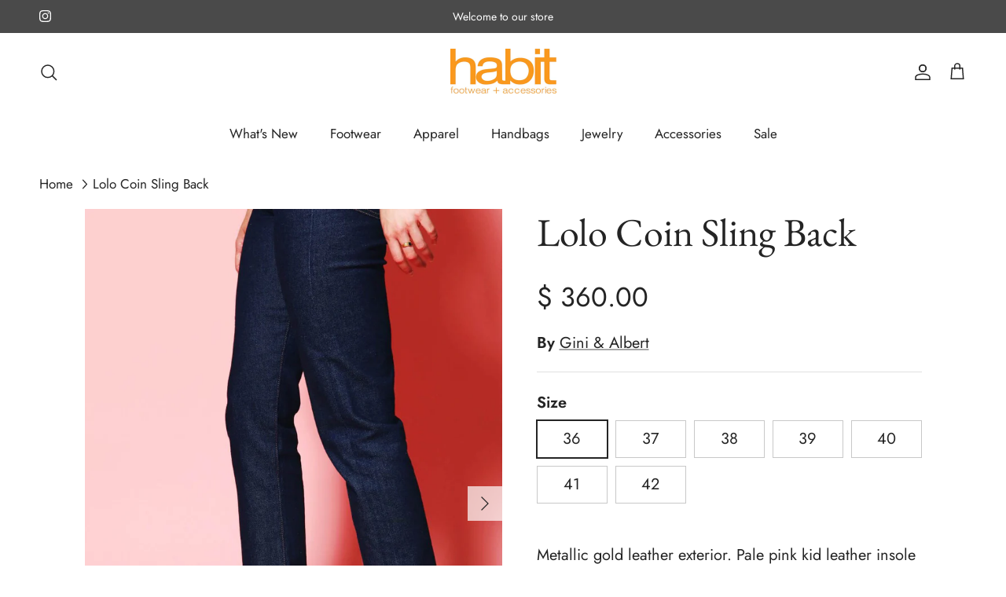

--- FILE ---
content_type: text/html; charset=utf-8
request_url: https://www.habitla.com/products/lolo-coin-sling-back-24369
body_size: 26259
content:
<!doctype html>
<html class="no-js" lang="en" dir="ltr">
<head><meta charset="utf-8">
<meta name="viewport" content="width=device-width,initial-scale=1">
<title>Lolo Coin Sling Back &ndash; habit footwear + accessories</title><link rel="canonical" href="https://www.habitla.com/products/lolo-coin-sling-back-24369"><link rel="icon" href="//www.habitla.com/cdn/shop/files/favicon-32x32.png?crop=center&height=48&v=1656460414&width=48" type="image/png">
  <link rel="apple-touch-icon" href="//www.habitla.com/cdn/shop/files/favicon-32x32.png?crop=center&height=180&v=1656460414&width=180"><meta name="description" content="Metallic gold leather exterior. Pale pink kid leather insole and interior. Adjustable strap. Signature square toe. Comfort-designed memory foam insole atthe ball ofthe foot, arch, and heel. Imported materials. Heel height 4 cm / 2 inches. Calculate your size by adding 31. EX- Size 8 is a 39."><meta property="og:site_name" content="habit footwear + accessories">
<meta property="og:url" content="https://www.habitla.com/products/lolo-coin-sling-back-24369">
<meta property="og:title" content="Lolo Coin Sling Back">
<meta property="og:type" content="product">
<meta property="og:description" content="Metallic gold leather exterior. Pale pink kid leather insole and interior. Adjustable strap. Signature square toe. Comfort-designed memory foam insole atthe ball ofthe foot, arch, and heel. Imported materials. Heel height 4 cm / 2 inches. Calculate your size by adding 31. EX- Size 8 is a 39."><meta property="og:image" content="http://www.habitla.com/cdn/shop/products/vgini-and-alber-lolo-slingback-loafer-coin-3.jpg?crop=center&height=1200&v=1656702287&width=1200">
  <meta property="og:image:secure_url" content="https://www.habitla.com/cdn/shop/products/vgini-and-alber-lolo-slingback-loafer-coin-3.jpg?crop=center&height=1200&v=1656702287&width=1200">
  <meta property="og:image:width" content="1321">
  <meta property="og:image:height" content="1816"><meta property="og:price:amount" content="360.00">
  <meta property="og:price:currency" content="USD"><meta name="twitter:card" content="summary_large_image">
<meta name="twitter:title" content="Lolo Coin Sling Back">
<meta name="twitter:description" content="Metallic gold leather exterior. Pale pink kid leather insole and interior. Adjustable strap. Signature square toe. Comfort-designed memory foam insole atthe ball ofthe foot, arch, and heel. Imported materials. Heel height 4 cm / 2 inches. Calculate your size by adding 31. EX- Size 8 is a 39.">
<style>@font-face {
  font-family: Jost;
  font-weight: 400;
  font-style: normal;
  font-display: fallback;
  src: url("//www.habitla.com/cdn/fonts/jost/jost_n4.d47a1b6347ce4a4c9f437608011273009d91f2b7.woff2") format("woff2"),
       url("//www.habitla.com/cdn/fonts/jost/jost_n4.791c46290e672b3f85c3d1c651ef2efa3819eadd.woff") format("woff");
}
@font-face {
  font-family: Jost;
  font-weight: 700;
  font-style: normal;
  font-display: fallback;
  src: url("//www.habitla.com/cdn/fonts/jost/jost_n7.921dc18c13fa0b0c94c5e2517ffe06139c3615a3.woff2") format("woff2"),
       url("//www.habitla.com/cdn/fonts/jost/jost_n7.cbfc16c98c1e195f46c536e775e4e959c5f2f22b.woff") format("woff");
}
@font-face {
  font-family: Jost;
  font-weight: 500;
  font-style: normal;
  font-display: fallback;
  src: url("//www.habitla.com/cdn/fonts/jost/jost_n5.7c8497861ffd15f4e1284cd221f14658b0e95d61.woff2") format("woff2"),
       url("//www.habitla.com/cdn/fonts/jost/jost_n5.fb6a06896db583cc2df5ba1b30d9c04383119dd9.woff") format("woff");
}
@font-face {
  font-family: Jost;
  font-weight: 400;
  font-style: italic;
  font-display: fallback;
  src: url("//www.habitla.com/cdn/fonts/jost/jost_i4.b690098389649750ada222b9763d55796c5283a5.woff2") format("woff2"),
       url("//www.habitla.com/cdn/fonts/jost/jost_i4.fd766415a47e50b9e391ae7ec04e2ae25e7e28b0.woff") format("woff");
}
@font-face {
  font-family: Jost;
  font-weight: 700;
  font-style: italic;
  font-display: fallback;
  src: url("//www.habitla.com/cdn/fonts/jost/jost_i7.d8201b854e41e19d7ed9b1a31fe4fe71deea6d3f.woff2") format("woff2"),
       url("//www.habitla.com/cdn/fonts/jost/jost_i7.eae515c34e26b6c853efddc3fc0c552e0de63757.woff") format("woff");
}
@font-face {
  font-family: "EB Garamond";
  font-weight: 400;
  font-style: normal;
  font-display: fallback;
  src: url("//www.habitla.com/cdn/fonts/ebgaramond/ebgaramond_n4.f03b4ad40330b0ec2af5bb96f169ce0df8a12bc0.woff2") format("woff2"),
       url("//www.habitla.com/cdn/fonts/ebgaramond/ebgaramond_n4.73939a8b7fe7c6b6b560b459d64db062f2ba1a29.woff") format("woff");
}
@font-face {
  font-family: Jost;
  font-weight: 400;
  font-style: normal;
  font-display: fallback;
  src: url("//www.habitla.com/cdn/fonts/jost/jost_n4.d47a1b6347ce4a4c9f437608011273009d91f2b7.woff2") format("woff2"),
       url("//www.habitla.com/cdn/fonts/jost/jost_n4.791c46290e672b3f85c3d1c651ef2efa3819eadd.woff") format("woff");
}
@font-face {
  font-family: Jost;
  font-weight: 400;
  font-style: normal;
  font-display: fallback;
  src: url("//www.habitla.com/cdn/fonts/jost/jost_n4.d47a1b6347ce4a4c9f437608011273009d91f2b7.woff2") format("woff2"),
       url("//www.habitla.com/cdn/fonts/jost/jost_n4.791c46290e672b3f85c3d1c651ef2efa3819eadd.woff") format("woff");
}
@font-face {
  font-family: Jost;
  font-weight: 600;
  font-style: normal;
  font-display: fallback;
  src: url("//www.habitla.com/cdn/fonts/jost/jost_n6.ec1178db7a7515114a2d84e3dd680832b7af8b99.woff2") format("woff2"),
       url("//www.habitla.com/cdn/fonts/jost/jost_n6.b1178bb6bdd3979fef38e103a3816f6980aeaff9.woff") format("woff");
}
:root {
  --page-container-width:          1480px;
  --reading-container-width:       720px;
  --divider-opacity:               0.14;
  --gutter-large:                  30px;
  --gutter-desktop:                20px;
  --gutter-mobile:                 16px;
  --section-padding:               50px;
  --larger-section-padding:        80px;
  --larger-section-padding-mobile: 60px;
  --largest-section-padding:       110px;
  --aos-animate-duration:          0.6s;

  --base-font-family:              Jost, sans-serif;
  --base-font-weight:              400;
  --base-font-style:               normal;
  --heading-font-family:           "EB Garamond", serif;
  --heading-font-weight:           400;
  --heading-font-style:            normal;
  --heading-font-letter-spacing:   normal;
  --logo-font-family:              Jost, sans-serif;
  --logo-font-weight:              400;
  --logo-font-style:               normal;
  --nav-font-family:               Jost, sans-serif;
  --nav-font-weight:               400;
  --nav-font-style:                normal;

  --base-text-size:20px;
  --base-line-height:              1.6;
  --input-text-size:20px;
  --smaller-text-size-1:16px;
  --smaller-text-size-2:18px;
  --smaller-text-size-3:17px;
  --smaller-text-size-4:16px;
  --larger-text-size:50px;
  --super-large-text-size:88px;
  --super-large-mobile-text-size:40px;
  --larger-mobile-text-size:40px;
  --logo-text-size:41px;--btn-letter-spacing: 0.08em;
    --btn-text-transform: uppercase;
    --button-text-size: 18px;
    --quickbuy-button-text-size: 13;
    --small-feature-link-font-size: 0.75em;
    --input-btn-padding-top: 1.2em;
    --input-btn-padding-bottom: 1.2em;--heading-text-transform:none;
  --nav-text-size:                      17px;
  --mobile-menu-font-weight:            inherit;

  --body-bg-color:                      255 255 255;
  --bg-color:                           255 255 255;
  --body-text-color:                    36 36 36;
  --text-color:                         36 36 36;

  --header-text-col:                    #242424;--header-text-hover-col:             var(--main-nav-link-hover-col);--header-bg-col:                     #ffffff;
  --heading-color:                     36 36 36;
  --body-heading-color:                36 36 36;
  --heading-divider-col:               #ffffff;

  --logo-col:                          #242424;
  --main-nav-bg:                       #ffffff;
  --main-nav-link-col:                 #242424;
  --main-nav-link-hover-col:           #707173;
  --main-nav-link-featured-col:        #242424;

  --link-color:                        36 36 36;
  --body-link-color:                   36 36 36;

  --btn-bg-color:                        35 35 35;
  --btn-bg-hover-color:                  0 0 0;
  --btn-border-color:                    35 35 35;
  --btn-border-hover-color:              0 0 0;
  --btn-text-color:                      255 255 255;
  --btn-text-hover-color:                255 255 255;--btn-alt-bg-color:                    255 255 255;
  --btn-alt-text-color:                  35 35 35;
  --btn-alt-border-color:                35 35 35;
  --btn-alt-border-hover-color:          35 35 35;--btn-ter-bg-color:                    235 235 235;
  --btn-ter-text-color:                  0 0 0;
  --btn-ter-bg-hover-color:              35 35 35;
  --btn-ter-text-hover-color:            255 255 255;--btn-border-radius: 0;
    --btn-inspired-border-radius: 0;--color-scheme-default:                             #ffffff;
  --color-scheme-default-color:                       255 255 255;
  --color-scheme-default-text-color:                  36 36 36;
  --color-scheme-default-head-color:                  36 36 36;
  --color-scheme-default-link-color:                  36 36 36;
  --color-scheme-default-btn-text-color:              255 255 255;
  --color-scheme-default-btn-text-hover-color:        255 255 255;
  --color-scheme-default-btn-bg-color:                35 35 35;
  --color-scheme-default-btn-bg-hover-color:          0 0 0;
  --color-scheme-default-btn-border-color:            35 35 35;
  --color-scheme-default-btn-border-hover-color:      0 0 0;
  --color-scheme-default-btn-alt-text-color:          35 35 35;
  --color-scheme-default-btn-alt-bg-color:            255 255 255;
  --color-scheme-default-btn-alt-border-color:        35 35 35;
  --color-scheme-default-btn-alt-border-hover-color:  35 35 35;

  --color-scheme-1:                             #f2f2f2;
  --color-scheme-1-color:                       242 242 242;
  --color-scheme-1-text-color:                  52 52 52;
  --color-scheme-1-head-color:                  52 52 52;
  --color-scheme-1-link-color:                  52 52 52;
  --color-scheme-1-btn-text-color:              255 255 255;
  --color-scheme-1-btn-text-hover-color:        255 255 255;
  --color-scheme-1-btn-bg-color:                35 35 35;
  --color-scheme-1-btn-bg-hover-color:          0 0 0;
  --color-scheme-1-btn-border-color:            35 35 35;
  --color-scheme-1-btn-border-hover-color:      0 0 0;
  --color-scheme-1-btn-alt-text-color:          35 35 35;
  --color-scheme-1-btn-alt-bg-color:            255 255 255;
  --color-scheme-1-btn-alt-border-color:        35 35 35;
  --color-scheme-1-btn-alt-border-hover-color:  35 35 35;

  --color-scheme-2:                             #f2f2f2;
  --color-scheme-2-color:                       242 242 242;
  --color-scheme-2-text-color:                  52 52 52;
  --color-scheme-2-head-color:                  52 52 52;
  --color-scheme-2-link-color:                  52 52 52;
  --color-scheme-2-btn-text-color:              255 255 255;
  --color-scheme-2-btn-text-hover-color:        255 255 255;
  --color-scheme-2-btn-bg-color:                35 35 35;
  --color-scheme-2-btn-bg-hover-color:          0 0 0;
  --color-scheme-2-btn-border-color:            35 35 35;
  --color-scheme-2-btn-border-hover-color:      0 0 0;
  --color-scheme-2-btn-alt-text-color:          35 35 35;
  --color-scheme-2-btn-alt-bg-color:            255 255 255;
  --color-scheme-2-btn-alt-border-color:        35 35 35;
  --color-scheme-2-btn-alt-border-hover-color:  35 35 35;

  /* Shop Pay payment terms */
  --payment-terms-background-color:    #ffffff;--quickbuy-bg: 242 242 242;--body-input-background-color:       rgb(var(--body-bg-color));
  --input-background-color:            rgb(var(--body-bg-color));
  --body-input-text-color:             var(--body-text-color);
  --input-text-color:                  var(--body-text-color);
  --body-input-border-color:           rgb(200, 200, 200);
  --input-border-color:                rgb(200, 200, 200);
  --input-border-color-hover:          rgb(135, 135, 135);
  --input-border-color-active:         rgb(36, 36, 36);

  --swatch-cross-svg:                  url("data:image/svg+xml,%3Csvg xmlns='http://www.w3.org/2000/svg' width='240' height='240' viewBox='0 0 24 24' fill='none' stroke='rgb(200, 200, 200)' stroke-width='0.09' preserveAspectRatio='none' %3E%3Cline x1='24' y1='0' x2='0' y2='24'%3E%3C/line%3E%3C/svg%3E");
  --swatch-cross-hover:                url("data:image/svg+xml,%3Csvg xmlns='http://www.w3.org/2000/svg' width='240' height='240' viewBox='0 0 24 24' fill='none' stroke='rgb(135, 135, 135)' stroke-width='0.09' preserveAspectRatio='none' %3E%3Cline x1='24' y1='0' x2='0' y2='24'%3E%3C/line%3E%3C/svg%3E");
  --swatch-cross-active:               url("data:image/svg+xml,%3Csvg xmlns='http://www.w3.org/2000/svg' width='240' height='240' viewBox='0 0 24 24' fill='none' stroke='rgb(36, 36, 36)' stroke-width='0.09' preserveAspectRatio='none' %3E%3Cline x1='24' y1='0' x2='0' y2='24'%3E%3C/line%3E%3C/svg%3E");

  --footer-divider-col:                #ddcfc3;
  --footer-text-col:                   36 36 36;
  --footer-heading-col:                36 36 36;
  --footer-bg-col:                     244 234 225;--product-label-overlay-justify: flex-start;--product-label-overlay-align: flex-start;--product-label-overlay-reduction-text:   #ffffff;
  --product-label-overlay-reduction-bg:     #242424;
  --product-label-overlay-reduction-text-weight: 600;
  --product-label-overlay-stock-text:       #ffffff;
  --product-label-overlay-stock-bg:         #242424;
  --product-label-overlay-new-text:         #ffffff;
  --product-label-overlay-new-bg:           #c5b4a5;
  --product-label-overlay-meta-text:        #ffffff;
  --product-label-overlay-meta-bg:          #242424;
  --product-label-sale-text:                #fb981b;
  --product-label-sold-text:                #242424;
  --product-label-preorder-text:            #717073;

  --product-block-crop-align:               center;

  
  --product-block-price-align:              flex-start;
  --product-block-price-item-margin-start:  initial;
  --product-block-price-item-margin-end:    .5rem;
  

  

  --collection-block-image-position:   center center;

  --swatch-picker-image-size:          68px;
  --swatch-crop-align:                 center center;

  --image-overlay-text-color:          255 255 255;--image-overlay-bg:                  rgba(0, 0, 0, 0.1);
  --image-overlay-shadow-start:        rgb(0 0 0 / 0.15);
  --image-overlay-box-opacity:         0.9;--product-inventory-ok-box-color:            #242424;
  --product-inventory-ok-text-color:           #ffffff;
  --product-inventory-ok-icon-box-fill-color:  none;
  --product-inventory-low-box-color:           #242424;
  --product-inventory-low-text-color:          #ffffff;
  --product-inventory-low-icon-box-fill-color: none;
  --product-inventory-low-text-color-channels: 255, 255, 255;
  --product-inventory-ok-text-color-channels:  255, 255, 255;

  --rating-star-color: 246 165 41;--overlay-align-left: start;
    --overlay-align-right: end;}html[dir=rtl] {
  --overlay-right-text-m-left: 0;
  --overlay-right-text-m-right: auto;
  --overlay-left-shadow-left-left: 15%;
  --overlay-left-shadow-left-right: -50%;
  --overlay-left-shadow-right-left: -85%;
  --overlay-left-shadow-right-right: 0;
}.image-overlay--bg-box .text-overlay .text-overlay__text {
    --image-overlay-box-bg: 255 255 255;
    --heading-color: var(--body-heading-color);
    --text-color: var(--body-text-color);
    --link-color: var(--body-link-color);
  }::selection {
    background: rgb(var(--body-heading-color));
    color: rgb(var(--body-bg-color));
  }
  ::-moz-selection {
    background: rgb(var(--body-heading-color));
    color: rgb(var(--body-bg-color));
  }.use-color-scheme--default {
  --product-label-sale-text:           #fb981b;
  --product-label-sold-text:           #242424;
  --product-label-preorder-text:       #717073;
  --input-background-color:            rgb(var(--body-bg-color));
  --input-text-color:                  var(--body-input-text-color);
  --input-border-color:                rgb(200, 200, 200);
  --input-border-color-hover:          rgb(135, 135, 135);
  --input-border-color-active:         rgb(36, 36, 36);
}</style>

  <link href="//www.habitla.com/cdn/shop/t/20/assets/main.css?v=59812818702299870031762220301" rel="stylesheet" type="text/css" media="all" />
<link rel="preload" as="font" href="//www.habitla.com/cdn/fonts/jost/jost_n4.d47a1b6347ce4a4c9f437608011273009d91f2b7.woff2" type="font/woff2" crossorigin><link rel="preload" as="font" href="//www.habitla.com/cdn/fonts/ebgaramond/ebgaramond_n4.f03b4ad40330b0ec2af5bb96f169ce0df8a12bc0.woff2" type="font/woff2" crossorigin><script>
    document.documentElement.className = document.documentElement.className.replace('no-js', 'js');

    window.theme = {
      info: {
        name: 'Symmetry',
        version: '8.1.0'
      },
      device: {
        hasTouch: window.matchMedia('(any-pointer: coarse)').matches,
        hasHover: window.matchMedia('(hover: hover)').matches
      },
      mediaQueries: {
        md: '(min-width: 768px)',
        productMediaCarouselBreak: '(min-width: 1041px)'
      },
      routes: {
        base: 'https://www.habitla.com',
        cart: '/cart',
        cartAdd: '/cart/add.js',
        cartUpdate: '/cart/update.js',
        predictiveSearch: '/search/suggest'
      },
      strings: {
        cartTermsConfirmation: "You must agree to the terms and conditions before continuing.",
        cartItemsQuantityError: "You can only add [QUANTITY] of this item to your cart.",
        generalSearchViewAll: "View all search results",
        noStock: "Sold out",
        noVariant: "Unavailable",
        productsProductChooseA: "Choose a",
        generalSearchPages: "Pages",
        generalSearchNoResultsWithoutTerms: "Sorry, we couldnʼt find any results",
        shippingCalculator: {
          singleRate: "There is one shipping rate for this destination:",
          multipleRates: "There are multiple shipping rates for this destination:",
          noRates: "We do not ship to this destination."
        },
        regularPrice: "Regular price",
        salePrice: "Sale price"
      },
      settings: {
        moneyWithCurrencyFormat: "$ {{amount}} USD",
        cartType: "drawer",
        afterAddToCart: "notification",
        quickbuyStyle: "button",
        externalLinksNewTab: true,
        internalLinksSmoothScroll: true
      }
    }

    theme.inlineNavigationCheck = function() {
      var pageHeader = document.querySelector('.pageheader'),
          inlineNavContainer = pageHeader.querySelector('.logo-area__left__inner'),
          inlineNav = inlineNavContainer.querySelector('.navigation--left');
      if (inlineNav && getComputedStyle(inlineNav).display != 'none') {
        var inlineMenuCentered = document.querySelector('.pageheader--layout-inline-menu-center'),
            logoContainer = document.querySelector('.logo-area__middle__inner');
        if(inlineMenuCentered) {
          var rightWidth = document.querySelector('.logo-area__right__inner').clientWidth,
              middleWidth = logoContainer.clientWidth,
              logoArea = document.querySelector('.logo-area'),
              computedLogoAreaStyle = getComputedStyle(logoArea),
              logoAreaInnerWidth = logoArea.clientWidth - Math.ceil(parseFloat(computedLogoAreaStyle.paddingLeft)) - Math.ceil(parseFloat(computedLogoAreaStyle.paddingRight)),
              availableNavWidth = logoAreaInnerWidth - Math.max(rightWidth, middleWidth) * 2 - 40;
          inlineNavContainer.style.maxWidth = availableNavWidth + 'px';
        }

        var firstInlineNavLink = inlineNav.querySelector('.navigation__item:first-child'),
            lastInlineNavLink = inlineNav.querySelector('.navigation__item:last-child');
        if (lastInlineNavLink) {
          var inlineNavWidth = null;
          if(document.querySelector('html[dir=rtl]')) {
            inlineNavWidth = firstInlineNavLink.offsetLeft - lastInlineNavLink.offsetLeft + firstInlineNavLink.offsetWidth;
          } else {
            inlineNavWidth = lastInlineNavLink.offsetLeft - firstInlineNavLink.offsetLeft + lastInlineNavLink.offsetWidth;
          }
          if (inlineNavContainer.offsetWidth >= inlineNavWidth) {
            pageHeader.classList.add('pageheader--layout-inline-permitted');
            var tallLogo = logoContainer.clientHeight > lastInlineNavLink.clientHeight + 20;
            if (tallLogo) {
              inlineNav.classList.add('navigation--tight-underline');
            } else {
              inlineNav.classList.remove('navigation--tight-underline');
            }
          } else {
            pageHeader.classList.remove('pageheader--layout-inline-permitted');
          }
        }
      }
    };

    theme.setInitialHeaderHeightProperty = () => {
      const section = document.querySelector('.section-header');
      if (section) {
        document.documentElement.style.setProperty('--theme-header-height', Math.ceil(section.clientHeight) + 'px');
      }
    };
  </script>

  <script src="//www.habitla.com/cdn/shop/t/20/assets/main.js?v=117527606522457621901762220301" defer></script>
    <script src="//www.habitla.com/cdn/shop/t/20/assets/animate-on-scroll.js?v=15249566486942820451762220300" defer></script>
    <link href="//www.habitla.com/cdn/shop/t/20/assets/animate-on-scroll.css?v=135962721104954213331762220300" rel="stylesheet" type="text/css" media="all" />
  

  <script>window.performance && window.performance.mark && window.performance.mark('shopify.content_for_header.start');</script><meta name="google-site-verification" content="064NAjXa_dD04nPd8y6AX4IMrY0Is_EQD3B_aCbv9eI">
<meta id="shopify-digital-wallet" name="shopify-digital-wallet" content="/10356439/digital_wallets/dialog">
<meta name="shopify-checkout-api-token" content="c91b08aa28b46c1acf9447aec420b493">
<link rel="alternate" type="application/json+oembed" href="https://www.habitla.com/products/lolo-coin-sling-back-24369.oembed">
<script async="async" src="/checkouts/internal/preloads.js?locale=en-US"></script>
<link rel="preconnect" href="https://shop.app" crossorigin="anonymous">
<script async="async" src="https://shop.app/checkouts/internal/preloads.js?locale=en-US&shop_id=10356439" crossorigin="anonymous"></script>
<script id="apple-pay-shop-capabilities" type="application/json">{"shopId":10356439,"countryCode":"US","currencyCode":"USD","merchantCapabilities":["supports3DS"],"merchantId":"gid:\/\/shopify\/Shop\/10356439","merchantName":"habit footwear + accessories","requiredBillingContactFields":["postalAddress","email","phone"],"requiredShippingContactFields":["postalAddress","email","phone"],"shippingType":"shipping","supportedNetworks":["visa","masterCard","amex","discover","elo","jcb"],"total":{"type":"pending","label":"habit footwear + accessories","amount":"1.00"},"shopifyPaymentsEnabled":true,"supportsSubscriptions":true}</script>
<script id="shopify-features" type="application/json">{"accessToken":"c91b08aa28b46c1acf9447aec420b493","betas":["rich-media-storefront-analytics"],"domain":"www.habitla.com","predictiveSearch":true,"shopId":10356439,"locale":"en"}</script>
<script>var Shopify = Shopify || {};
Shopify.shop = "habitla.myshopify.com";
Shopify.locale = "en";
Shopify.currency = {"active":"USD","rate":"1.0"};
Shopify.country = "US";
Shopify.theme = {"name":"Updated copy of Updated copy of Symmetry","id":132909760567,"schema_name":"Symmetry","schema_version":"8.1.0","theme_store_id":568,"role":"main"};
Shopify.theme.handle = "null";
Shopify.theme.style = {"id":null,"handle":null};
Shopify.cdnHost = "www.habitla.com/cdn";
Shopify.routes = Shopify.routes || {};
Shopify.routes.root = "/";</script>
<script type="module">!function(o){(o.Shopify=o.Shopify||{}).modules=!0}(window);</script>
<script>!function(o){function n(){var o=[];function n(){o.push(Array.prototype.slice.apply(arguments))}return n.q=o,n}var t=o.Shopify=o.Shopify||{};t.loadFeatures=n(),t.autoloadFeatures=n()}(window);</script>
<script>
  window.ShopifyPay = window.ShopifyPay || {};
  window.ShopifyPay.apiHost = "shop.app\/pay";
  window.ShopifyPay.redirectState = null;
</script>
<script id="shop-js-analytics" type="application/json">{"pageType":"product"}</script>
<script defer="defer" async type="module" src="//www.habitla.com/cdn/shopifycloud/shop-js/modules/v2/client.init-shop-cart-sync_D0dqhulL.en.esm.js"></script>
<script defer="defer" async type="module" src="//www.habitla.com/cdn/shopifycloud/shop-js/modules/v2/chunk.common_CpVO7qML.esm.js"></script>
<script type="module">
  await import("//www.habitla.com/cdn/shopifycloud/shop-js/modules/v2/client.init-shop-cart-sync_D0dqhulL.en.esm.js");
await import("//www.habitla.com/cdn/shopifycloud/shop-js/modules/v2/chunk.common_CpVO7qML.esm.js");

  window.Shopify.SignInWithShop?.initShopCartSync?.({"fedCMEnabled":true,"windoidEnabled":true});

</script>
<script>
  window.Shopify = window.Shopify || {};
  if (!window.Shopify.featureAssets) window.Shopify.featureAssets = {};
  window.Shopify.featureAssets['shop-js'] = {"shop-cart-sync":["modules/v2/client.shop-cart-sync_D9bwt38V.en.esm.js","modules/v2/chunk.common_CpVO7qML.esm.js"],"init-fed-cm":["modules/v2/client.init-fed-cm_BJ8NPuHe.en.esm.js","modules/v2/chunk.common_CpVO7qML.esm.js"],"init-shop-email-lookup-coordinator":["modules/v2/client.init-shop-email-lookup-coordinator_pVrP2-kG.en.esm.js","modules/v2/chunk.common_CpVO7qML.esm.js"],"shop-cash-offers":["modules/v2/client.shop-cash-offers_CNh7FWN-.en.esm.js","modules/v2/chunk.common_CpVO7qML.esm.js","modules/v2/chunk.modal_DKF6x0Jh.esm.js"],"init-shop-cart-sync":["modules/v2/client.init-shop-cart-sync_D0dqhulL.en.esm.js","modules/v2/chunk.common_CpVO7qML.esm.js"],"init-windoid":["modules/v2/client.init-windoid_DaoAelzT.en.esm.js","modules/v2/chunk.common_CpVO7qML.esm.js"],"shop-toast-manager":["modules/v2/client.shop-toast-manager_1DND8Tac.en.esm.js","modules/v2/chunk.common_CpVO7qML.esm.js"],"pay-button":["modules/v2/client.pay-button_CFeQi1r6.en.esm.js","modules/v2/chunk.common_CpVO7qML.esm.js"],"shop-button":["modules/v2/client.shop-button_Ca94MDdQ.en.esm.js","modules/v2/chunk.common_CpVO7qML.esm.js"],"shop-login-button":["modules/v2/client.shop-login-button_DPYNfp1Z.en.esm.js","modules/v2/chunk.common_CpVO7qML.esm.js","modules/v2/chunk.modal_DKF6x0Jh.esm.js"],"avatar":["modules/v2/client.avatar_BTnouDA3.en.esm.js"],"shop-follow-button":["modules/v2/client.shop-follow-button_BMKh4nJE.en.esm.js","modules/v2/chunk.common_CpVO7qML.esm.js","modules/v2/chunk.modal_DKF6x0Jh.esm.js"],"init-customer-accounts-sign-up":["modules/v2/client.init-customer-accounts-sign-up_CJXi5kRN.en.esm.js","modules/v2/client.shop-login-button_DPYNfp1Z.en.esm.js","modules/v2/chunk.common_CpVO7qML.esm.js","modules/v2/chunk.modal_DKF6x0Jh.esm.js"],"init-shop-for-new-customer-accounts":["modules/v2/client.init-shop-for-new-customer-accounts_BoBxkgWu.en.esm.js","modules/v2/client.shop-login-button_DPYNfp1Z.en.esm.js","modules/v2/chunk.common_CpVO7qML.esm.js","modules/v2/chunk.modal_DKF6x0Jh.esm.js"],"init-customer-accounts":["modules/v2/client.init-customer-accounts_DCuDTzpR.en.esm.js","modules/v2/client.shop-login-button_DPYNfp1Z.en.esm.js","modules/v2/chunk.common_CpVO7qML.esm.js","modules/v2/chunk.modal_DKF6x0Jh.esm.js"],"checkout-modal":["modules/v2/client.checkout-modal_U_3e4VxF.en.esm.js","modules/v2/chunk.common_CpVO7qML.esm.js","modules/v2/chunk.modal_DKF6x0Jh.esm.js"],"lead-capture":["modules/v2/client.lead-capture_DEgn0Z8u.en.esm.js","modules/v2/chunk.common_CpVO7qML.esm.js","modules/v2/chunk.modal_DKF6x0Jh.esm.js"],"shop-login":["modules/v2/client.shop-login_CoM5QKZ_.en.esm.js","modules/v2/chunk.common_CpVO7qML.esm.js","modules/v2/chunk.modal_DKF6x0Jh.esm.js"],"payment-terms":["modules/v2/client.payment-terms_BmrqWn8r.en.esm.js","modules/v2/chunk.common_CpVO7qML.esm.js","modules/v2/chunk.modal_DKF6x0Jh.esm.js"]};
</script>
<script>(function() {
  var isLoaded = false;
  function asyncLoad() {
    if (isLoaded) return;
    isLoaded = true;
    var urls = ["\/\/app.backinstock.org\/widget\/58246_1746007175.js?category=bis\u0026v=6\u0026shop=habitla.myshopify.com"];
    for (var i = 0; i < urls.length; i++) {
      var s = document.createElement('script');
      s.type = 'text/javascript';
      s.async = true;
      s.src = urls[i];
      var x = document.getElementsByTagName('script')[0];
      x.parentNode.insertBefore(s, x);
    }
  };
  if(window.attachEvent) {
    window.attachEvent('onload', asyncLoad);
  } else {
    window.addEventListener('load', asyncLoad, false);
  }
})();</script>
<script id="__st">var __st={"a":10356439,"offset":-28800,"reqid":"df99f691-1ced-4f3f-a6c7-c05b186c23da-1764197430","pageurl":"www.habitla.com\/products\/lolo-coin-sling-back-24369","u":"cfe4260c170d","p":"product","rtyp":"product","rid":6670192082999};</script>
<script>window.ShopifyPaypalV4VisibilityTracking = true;</script>
<script id="captcha-bootstrap">!function(){'use strict';const t='contact',e='account',n='new_comment',o=[[t,t],['blogs',n],['comments',n],[t,'customer']],c=[[e,'customer_login'],[e,'guest_login'],[e,'recover_customer_password'],[e,'create_customer']],r=t=>t.map((([t,e])=>`form[action*='/${t}']:not([data-nocaptcha='true']) input[name='form_type'][value='${e}']`)).join(','),a=t=>()=>t?[...document.querySelectorAll(t)].map((t=>t.form)):[];function s(){const t=[...o],e=r(t);return a(e)}const i='password',u='form_key',d=['recaptcha-v3-token','g-recaptcha-response','h-captcha-response',i],f=()=>{try{return window.sessionStorage}catch{return}},m='__shopify_v',_=t=>t.elements[u];function p(t,e,n=!1){try{const o=window.sessionStorage,c=JSON.parse(o.getItem(e)),{data:r}=function(t){const{data:e,action:n}=t;return t[m]||n?{data:e,action:n}:{data:t,action:n}}(c);for(const[e,n]of Object.entries(r))t.elements[e]&&(t.elements[e].value=n);n&&o.removeItem(e)}catch(o){console.error('form repopulation failed',{error:o})}}const l='form_type',E='cptcha';function T(t){t.dataset[E]=!0}const w=window,h=w.document,L='Shopify',v='ce_forms',y='captcha';let A=!1;((t,e)=>{const n=(g='f06e6c50-85a8-45c8-87d0-21a2b65856fe',I='https://cdn.shopify.com/shopifycloud/storefront-forms-hcaptcha/ce_storefront_forms_captcha_hcaptcha.v1.5.2.iife.js',D={infoText:'Protected by hCaptcha',privacyText:'Privacy',termsText:'Terms'},(t,e,n)=>{const o=w[L][v],c=o.bindForm;if(c)return c(t,g,e,D).then(n);var r;o.q.push([[t,g,e,D],n]),r=I,A||(h.body.append(Object.assign(h.createElement('script'),{id:'captcha-provider',async:!0,src:r})),A=!0)});var g,I,D;w[L]=w[L]||{},w[L][v]=w[L][v]||{},w[L][v].q=[],w[L][y]=w[L][y]||{},w[L][y].protect=function(t,e){n(t,void 0,e),T(t)},Object.freeze(w[L][y]),function(t,e,n,w,h,L){const[v,y,A,g]=function(t,e,n){const i=e?o:[],u=t?c:[],d=[...i,...u],f=r(d),m=r(i),_=r(d.filter((([t,e])=>n.includes(e))));return[a(f),a(m),a(_),s()]}(w,h,L),I=t=>{const e=t.target;return e instanceof HTMLFormElement?e:e&&e.form},D=t=>v().includes(t);t.addEventListener('submit',(t=>{const e=I(t);if(!e)return;const n=D(e)&&!e.dataset.hcaptchaBound&&!e.dataset.recaptchaBound,o=_(e),c=g().includes(e)&&(!o||!o.value);(n||c)&&t.preventDefault(),c&&!n&&(function(t){try{if(!f())return;!function(t){const e=f();if(!e)return;const n=_(t);if(!n)return;const o=n.value;o&&e.removeItem(o)}(t);const e=Array.from(Array(32),(()=>Math.random().toString(36)[2])).join('');!function(t,e){_(t)||t.append(Object.assign(document.createElement('input'),{type:'hidden',name:u})),t.elements[u].value=e}(t,e),function(t,e){const n=f();if(!n)return;const o=[...t.querySelectorAll(`input[type='${i}']`)].map((({name:t})=>t)),c=[...d,...o],r={};for(const[a,s]of new FormData(t).entries())c.includes(a)||(r[a]=s);n.setItem(e,JSON.stringify({[m]:1,action:t.action,data:r}))}(t,e)}catch(e){console.error('failed to persist form',e)}}(e),e.submit())}));const S=(t,e)=>{t&&!t.dataset[E]&&(n(t,e.some((e=>e===t))),T(t))};for(const o of['focusin','change'])t.addEventListener(o,(t=>{const e=I(t);D(e)&&S(e,y())}));const B=e.get('form_key'),M=e.get(l),P=B&&M;t.addEventListener('DOMContentLoaded',(()=>{const t=y();if(P)for(const e of t)e.elements[l].value===M&&p(e,B);[...new Set([...A(),...v().filter((t=>'true'===t.dataset.shopifyCaptcha))])].forEach((e=>S(e,t)))}))}(h,new URLSearchParams(w.location.search),n,t,e,['guest_login'])})(!0,!0)}();</script>
<script integrity="sha256-52AcMU7V7pcBOXWImdc/TAGTFKeNjmkeM1Pvks/DTgc=" data-source-attribution="shopify.loadfeatures" defer="defer" src="//www.habitla.com/cdn/shopifycloud/storefront/assets/storefront/load_feature-81c60534.js" crossorigin="anonymous"></script>
<script crossorigin="anonymous" defer="defer" src="//www.habitla.com/cdn/shopifycloud/storefront/assets/shopify_pay/storefront-65b4c6d7.js?v=20250812"></script>
<script data-source-attribution="shopify.dynamic_checkout.dynamic.init">var Shopify=Shopify||{};Shopify.PaymentButton=Shopify.PaymentButton||{isStorefrontPortableWallets:!0,init:function(){window.Shopify.PaymentButton.init=function(){};var t=document.createElement("script");t.src="https://www.habitla.com/cdn/shopifycloud/portable-wallets/latest/portable-wallets.en.js",t.type="module",document.head.appendChild(t)}};
</script>
<script data-source-attribution="shopify.dynamic_checkout.buyer_consent">
  function portableWalletsHideBuyerConsent(e){var t=document.getElementById("shopify-buyer-consent"),n=document.getElementById("shopify-subscription-policy-button");t&&n&&(t.classList.add("hidden"),t.setAttribute("aria-hidden","true"),n.removeEventListener("click",e))}function portableWalletsShowBuyerConsent(e){var t=document.getElementById("shopify-buyer-consent"),n=document.getElementById("shopify-subscription-policy-button");t&&n&&(t.classList.remove("hidden"),t.removeAttribute("aria-hidden"),n.addEventListener("click",e))}window.Shopify?.PaymentButton&&(window.Shopify.PaymentButton.hideBuyerConsent=portableWalletsHideBuyerConsent,window.Shopify.PaymentButton.showBuyerConsent=portableWalletsShowBuyerConsent);
</script>
<script>
  function portableWalletsCleanup(e){e&&e.src&&console.error("Failed to load portable wallets script "+e.src);var t=document.querySelectorAll("shopify-accelerated-checkout .shopify-payment-button__skeleton, shopify-accelerated-checkout-cart .wallet-cart-button__skeleton"),e=document.getElementById("shopify-buyer-consent");for(let e=0;e<t.length;e++)t[e].remove();e&&e.remove()}function portableWalletsNotLoadedAsModule(e){e instanceof ErrorEvent&&"string"==typeof e.message&&e.message.includes("import.meta")&&"string"==typeof e.filename&&e.filename.includes("portable-wallets")&&(window.removeEventListener("error",portableWalletsNotLoadedAsModule),window.Shopify.PaymentButton.failedToLoad=e,"loading"===document.readyState?document.addEventListener("DOMContentLoaded",window.Shopify.PaymentButton.init):window.Shopify.PaymentButton.init())}window.addEventListener("error",portableWalletsNotLoadedAsModule);
</script>

<script type="module" src="https://www.habitla.com/cdn/shopifycloud/portable-wallets/latest/portable-wallets.en.js" onError="portableWalletsCleanup(this)" crossorigin="anonymous"></script>
<script nomodule>
  document.addEventListener("DOMContentLoaded", portableWalletsCleanup);
</script>

<link id="shopify-accelerated-checkout-styles" rel="stylesheet" media="screen" href="https://www.habitla.com/cdn/shopifycloud/portable-wallets/latest/accelerated-checkout-backwards-compat.css" crossorigin="anonymous">
<style id="shopify-accelerated-checkout-cart">
        #shopify-buyer-consent {
  margin-top: 1em;
  display: inline-block;
  width: 100%;
}

#shopify-buyer-consent.hidden {
  display: none;
}

#shopify-subscription-policy-button {
  background: none;
  border: none;
  padding: 0;
  text-decoration: underline;
  font-size: inherit;
  cursor: pointer;
}

#shopify-subscription-policy-button::before {
  box-shadow: none;
}

      </style>
<script id="sections-script" data-sections="related-products,footer" defer="defer" src="//www.habitla.com/cdn/shop/t/20/compiled_assets/scripts.js?1547"></script>
<script>window.performance && window.performance.mark && window.performance.mark('shopify.content_for_header.end');</script>
<!-- CC Custom Head Start --><!-- CC Custom Head End --><link href="https://monorail-edge.shopifysvc.com" rel="dns-prefetch">
<script>(function(){if ("sendBeacon" in navigator && "performance" in window) {try {var session_token_from_headers = performance.getEntriesByType('navigation')[0].serverTiming.find(x => x.name == '_s').description;} catch {var session_token_from_headers = undefined;}var session_cookie_matches = document.cookie.match(/_shopify_s=([^;]*)/);var session_token_from_cookie = session_cookie_matches && session_cookie_matches.length === 2 ? session_cookie_matches[1] : "";var session_token = session_token_from_headers || session_token_from_cookie || "";function handle_abandonment_event(e) {var entries = performance.getEntries().filter(function(entry) {return /monorail-edge.shopifysvc.com/.test(entry.name);});if (!window.abandonment_tracked && entries.length === 0) {window.abandonment_tracked = true;var currentMs = Date.now();var navigation_start = performance.timing.navigationStart;var payload = {shop_id: 10356439,url: window.location.href,navigation_start,duration: currentMs - navigation_start,session_token,page_type: "product"};window.navigator.sendBeacon("https://monorail-edge.shopifysvc.com/v1/produce", JSON.stringify({schema_id: "online_store_buyer_site_abandonment/1.1",payload: payload,metadata: {event_created_at_ms: currentMs,event_sent_at_ms: currentMs}}));}}window.addEventListener('pagehide', handle_abandonment_event);}}());</script>
<script id="web-pixels-manager-setup">(function e(e,d,r,n,o){if(void 0===o&&(o={}),!Boolean(null===(a=null===(i=window.Shopify)||void 0===i?void 0:i.analytics)||void 0===a?void 0:a.replayQueue)){var i,a;window.Shopify=window.Shopify||{};var t=window.Shopify;t.analytics=t.analytics||{};var s=t.analytics;s.replayQueue=[],s.publish=function(e,d,r){return s.replayQueue.push([e,d,r]),!0};try{self.performance.mark("wpm:start")}catch(e){}var l=function(){var e={modern:/Edge?\/(1{2}[4-9]|1[2-9]\d|[2-9]\d{2}|\d{4,})\.\d+(\.\d+|)|Firefox\/(1{2}[4-9]|1[2-9]\d|[2-9]\d{2}|\d{4,})\.\d+(\.\d+|)|Chrom(ium|e)\/(9{2}|\d{3,})\.\d+(\.\d+|)|(Maci|X1{2}).+ Version\/(15\.\d+|(1[6-9]|[2-9]\d|\d{3,})\.\d+)([,.]\d+|)( \(\w+\)|)( Mobile\/\w+|) Safari\/|Chrome.+OPR\/(9{2}|\d{3,})\.\d+\.\d+|(CPU[ +]OS|iPhone[ +]OS|CPU[ +]iPhone|CPU IPhone OS|CPU iPad OS)[ +]+(15[._]\d+|(1[6-9]|[2-9]\d|\d{3,})[._]\d+)([._]\d+|)|Android:?[ /-](13[3-9]|1[4-9]\d|[2-9]\d{2}|\d{4,})(\.\d+|)(\.\d+|)|Android.+Firefox\/(13[5-9]|1[4-9]\d|[2-9]\d{2}|\d{4,})\.\d+(\.\d+|)|Android.+Chrom(ium|e)\/(13[3-9]|1[4-9]\d|[2-9]\d{2}|\d{4,})\.\d+(\.\d+|)|SamsungBrowser\/([2-9]\d|\d{3,})\.\d+/,legacy:/Edge?\/(1[6-9]|[2-9]\d|\d{3,})\.\d+(\.\d+|)|Firefox\/(5[4-9]|[6-9]\d|\d{3,})\.\d+(\.\d+|)|Chrom(ium|e)\/(5[1-9]|[6-9]\d|\d{3,})\.\d+(\.\d+|)([\d.]+$|.*Safari\/(?![\d.]+ Edge\/[\d.]+$))|(Maci|X1{2}).+ Version\/(10\.\d+|(1[1-9]|[2-9]\d|\d{3,})\.\d+)([,.]\d+|)( \(\w+\)|)( Mobile\/\w+|) Safari\/|Chrome.+OPR\/(3[89]|[4-9]\d|\d{3,})\.\d+\.\d+|(CPU[ +]OS|iPhone[ +]OS|CPU[ +]iPhone|CPU IPhone OS|CPU iPad OS)[ +]+(10[._]\d+|(1[1-9]|[2-9]\d|\d{3,})[._]\d+)([._]\d+|)|Android:?[ /-](13[3-9]|1[4-9]\d|[2-9]\d{2}|\d{4,})(\.\d+|)(\.\d+|)|Mobile Safari.+OPR\/([89]\d|\d{3,})\.\d+\.\d+|Android.+Firefox\/(13[5-9]|1[4-9]\d|[2-9]\d{2}|\d{4,})\.\d+(\.\d+|)|Android.+Chrom(ium|e)\/(13[3-9]|1[4-9]\d|[2-9]\d{2}|\d{4,})\.\d+(\.\d+|)|Android.+(UC? ?Browser|UCWEB|U3)[ /]?(15\.([5-9]|\d{2,})|(1[6-9]|[2-9]\d|\d{3,})\.\d+)\.\d+|SamsungBrowser\/(5\.\d+|([6-9]|\d{2,})\.\d+)|Android.+MQ{2}Browser\/(14(\.(9|\d{2,})|)|(1[5-9]|[2-9]\d|\d{3,})(\.\d+|))(\.\d+|)|K[Aa][Ii]OS\/(3\.\d+|([4-9]|\d{2,})\.\d+)(\.\d+|)/},d=e.modern,r=e.legacy,n=navigator.userAgent;return n.match(d)?"modern":n.match(r)?"legacy":"unknown"}(),u="modern"===l?"modern":"legacy",c=(null!=n?n:{modern:"",legacy:""})[u],f=function(e){return[e.baseUrl,"/wpm","/b",e.hashVersion,"modern"===e.buildTarget?"m":"l",".js"].join("")}({baseUrl:d,hashVersion:r,buildTarget:u}),m=function(e){var d=e.version,r=e.bundleTarget,n=e.surface,o=e.pageUrl,i=e.monorailEndpoint;return{emit:function(e){var a=e.status,t=e.errorMsg,s=(new Date).getTime(),l=JSON.stringify({metadata:{event_sent_at_ms:s},events:[{schema_id:"web_pixels_manager_load/3.1",payload:{version:d,bundle_target:r,page_url:o,status:a,surface:n,error_msg:t},metadata:{event_created_at_ms:s}}]});if(!i)return console&&console.warn&&console.warn("[Web Pixels Manager] No Monorail endpoint provided, skipping logging."),!1;try{return self.navigator.sendBeacon.bind(self.navigator)(i,l)}catch(e){}var u=new XMLHttpRequest;try{return u.open("POST",i,!0),u.setRequestHeader("Content-Type","text/plain"),u.send(l),!0}catch(e){return console&&console.warn&&console.warn("[Web Pixels Manager] Got an unhandled error while logging to Monorail."),!1}}}}({version:r,bundleTarget:l,surface:e.surface,pageUrl:self.location.href,monorailEndpoint:e.monorailEndpoint});try{o.browserTarget=l,function(e){var d=e.src,r=e.async,n=void 0===r||r,o=e.onload,i=e.onerror,a=e.sri,t=e.scriptDataAttributes,s=void 0===t?{}:t,l=document.createElement("script"),u=document.querySelector("head"),c=document.querySelector("body");if(l.async=n,l.src=d,a&&(l.integrity=a,l.crossOrigin="anonymous"),s)for(var f in s)if(Object.prototype.hasOwnProperty.call(s,f))try{l.dataset[f]=s[f]}catch(e){}if(o&&l.addEventListener("load",o),i&&l.addEventListener("error",i),u)u.appendChild(l);else{if(!c)throw new Error("Did not find a head or body element to append the script");c.appendChild(l)}}({src:f,async:!0,onload:function(){if(!function(){var e,d;return Boolean(null===(d=null===(e=window.Shopify)||void 0===e?void 0:e.analytics)||void 0===d?void 0:d.initialized)}()){var d=window.webPixelsManager.init(e)||void 0;if(d){var r=window.Shopify.analytics;r.replayQueue.forEach((function(e){var r=e[0],n=e[1],o=e[2];d.publishCustomEvent(r,n,o)})),r.replayQueue=[],r.publish=d.publishCustomEvent,r.visitor=d.visitor,r.initialized=!0}}},onerror:function(){return m.emit({status:"failed",errorMsg:"".concat(f," has failed to load")})},sri:function(e){var d=/^sha384-[A-Za-z0-9+/=]+$/;return"string"==typeof e&&d.test(e)}(c)?c:"",scriptDataAttributes:o}),m.emit({status:"loading"})}catch(e){m.emit({status:"failed",errorMsg:(null==e?void 0:e.message)||"Unknown error"})}}})({shopId: 10356439,storefrontBaseUrl: "https://www.habitla.com",extensionsBaseUrl: "https://extensions.shopifycdn.com/cdn/shopifycloud/web-pixels-manager",monorailEndpoint: "https://monorail-edge.shopifysvc.com/unstable/produce_batch",surface: "storefront-renderer",enabledBetaFlags: ["2dca8a86"],webPixelsConfigList: [{"id":"368508983","configuration":"{\"config\":\"{\\\"pixel_id\\\":\\\"AW-339719188\\\",\\\"target_country\\\":\\\"US\\\",\\\"gtag_events\\\":[{\\\"type\\\":\\\"search\\\",\\\"action_label\\\":\\\"AW-339719188\\\/nxZ3CLuhqdECEJTo_qEB\\\"},{\\\"type\\\":\\\"begin_checkout\\\",\\\"action_label\\\":\\\"AW-339719188\\\/kkmECLihqdECEJTo_qEB\\\"},{\\\"type\\\":\\\"view_item\\\",\\\"action_label\\\":[\\\"AW-339719188\\\/eLbiCLKhqdECEJTo_qEB\\\",\\\"MC-CYX3Y5L99G\\\"]},{\\\"type\\\":\\\"purchase\\\",\\\"action_label\\\":[\\\"AW-339719188\\\/9u2WCK-hqdECEJTo_qEB\\\",\\\"MC-CYX3Y5L99G\\\"]},{\\\"type\\\":\\\"page_view\\\",\\\"action_label\\\":[\\\"AW-339719188\\\/pXu1CKyhqdECEJTo_qEB\\\",\\\"MC-CYX3Y5L99G\\\"]},{\\\"type\\\":\\\"add_payment_info\\\",\\\"action_label\\\":\\\"AW-339719188\\\/TlF5CL6hqdECEJTo_qEB\\\"},{\\\"type\\\":\\\"add_to_cart\\\",\\\"action_label\\\":\\\"AW-339719188\\\/ZODmCLWhqdECEJTo_qEB\\\"}],\\\"enable_monitoring_mode\\\":false}\"}","eventPayloadVersion":"v1","runtimeContext":"OPEN","scriptVersion":"b2a88bafab3e21179ed38636efcd8a93","type":"APP","apiClientId":1780363,"privacyPurposes":[],"dataSharingAdjustments":{"protectedCustomerApprovalScopes":["read_customer_address","read_customer_email","read_customer_name","read_customer_personal_data","read_customer_phone"]}},{"id":"167968823","configuration":"{\"pixel_id\":\"1440700169455266\",\"pixel_type\":\"facebook_pixel\",\"metaapp_system_user_token\":\"-\"}","eventPayloadVersion":"v1","runtimeContext":"OPEN","scriptVersion":"ca16bc87fe92b6042fbaa3acc2fbdaa6","type":"APP","apiClientId":2329312,"privacyPurposes":["ANALYTICS","MARKETING","SALE_OF_DATA"],"dataSharingAdjustments":{"protectedCustomerApprovalScopes":["read_customer_address","read_customer_email","read_customer_name","read_customer_personal_data","read_customer_phone"]}},{"id":"shopify-app-pixel","configuration":"{}","eventPayloadVersion":"v1","runtimeContext":"STRICT","scriptVersion":"0450","apiClientId":"shopify-pixel","type":"APP","privacyPurposes":["ANALYTICS","MARKETING"]},{"id":"shopify-custom-pixel","eventPayloadVersion":"v1","runtimeContext":"LAX","scriptVersion":"0450","apiClientId":"shopify-pixel","type":"CUSTOM","privacyPurposes":["ANALYTICS","MARKETING"]}],isMerchantRequest: false,initData: {"shop":{"name":"habit footwear + accessories","paymentSettings":{"currencyCode":"USD"},"myshopifyDomain":"habitla.myshopify.com","countryCode":"US","storefrontUrl":"https:\/\/www.habitla.com"},"customer":null,"cart":null,"checkout":null,"productVariants":[{"price":{"amount":360.0,"currencyCode":"USD"},"product":{"title":"Lolo Coin Sling Back","vendor":"Gini \u0026 Albert","id":"6670192082999","untranslatedTitle":"Lolo Coin Sling Back","url":"\/products\/lolo-coin-sling-back-24369","type":"Footwear"},"id":"39785573777463","image":{"src":"\/\/www.habitla.com\/cdn\/shop\/products\/vgini-and-alber-lolo-slingback-loafer-coin-3.jpg?v=1656702287"},"sku":"24369","title":"36","untranslatedTitle":"36"},{"price":{"amount":360.0,"currencyCode":"USD"},"product":{"title":"Lolo Coin Sling Back","vendor":"Gini \u0026 Albert","id":"6670192082999","untranslatedTitle":"Lolo Coin Sling Back","url":"\/products\/lolo-coin-sling-back-24369","type":"Footwear"},"id":"39785573810231","image":{"src":"\/\/www.habitla.com\/cdn\/shop\/products\/vgini-and-alber-lolo-slingback-loafer-coin-3.jpg?v=1656702287"},"sku":"24370","title":"37","untranslatedTitle":"37"},{"price":{"amount":360.0,"currencyCode":"USD"},"product":{"title":"Lolo Coin Sling Back","vendor":"Gini \u0026 Albert","id":"6670192082999","untranslatedTitle":"Lolo Coin Sling Back","url":"\/products\/lolo-coin-sling-back-24369","type":"Footwear"},"id":"39785573842999","image":{"src":"\/\/www.habitla.com\/cdn\/shop\/products\/vgini-and-alber-lolo-slingback-loafer-coin-3.jpg?v=1656702287"},"sku":"24371","title":"38","untranslatedTitle":"38"},{"price":{"amount":360.0,"currencyCode":"USD"},"product":{"title":"Lolo Coin Sling Back","vendor":"Gini \u0026 Albert","id":"6670192082999","untranslatedTitle":"Lolo Coin Sling Back","url":"\/products\/lolo-coin-sling-back-24369","type":"Footwear"},"id":"39785573875767","image":{"src":"\/\/www.habitla.com\/cdn\/shop\/products\/vgini-and-alber-lolo-slingback-loafer-coin-3.jpg?v=1656702287"},"sku":"24372","title":"39","untranslatedTitle":"39"},{"price":{"amount":360.0,"currencyCode":"USD"},"product":{"title":"Lolo Coin Sling Back","vendor":"Gini \u0026 Albert","id":"6670192082999","untranslatedTitle":"Lolo Coin Sling Back","url":"\/products\/lolo-coin-sling-back-24369","type":"Footwear"},"id":"39785573908535","image":{"src":"\/\/www.habitla.com\/cdn\/shop\/products\/vgini-and-alber-lolo-slingback-loafer-coin-3.jpg?v=1656702287"},"sku":"24373","title":"40","untranslatedTitle":"40"},{"price":{"amount":360.0,"currencyCode":"USD"},"product":{"title":"Lolo Coin Sling Back","vendor":"Gini \u0026 Albert","id":"6670192082999","untranslatedTitle":"Lolo Coin Sling Back","url":"\/products\/lolo-coin-sling-back-24369","type":"Footwear"},"id":"40361453682743","image":{"src":"\/\/www.habitla.com\/cdn\/shop\/products\/vgini-and-alber-lolo-slingback-loafer-coin-3.jpg?v=1656702287"},"sku":"","title":"41","untranslatedTitle":"41"},{"price":{"amount":360.0,"currencyCode":"USD"},"product":{"title":"Lolo Coin Sling Back","vendor":"Gini \u0026 Albert","id":"6670192082999","untranslatedTitle":"Lolo Coin Sling Back","url":"\/products\/lolo-coin-sling-back-24369","type":"Footwear"},"id":"40361453715511","image":{"src":"\/\/www.habitla.com\/cdn\/shop\/products\/vgini-and-alber-lolo-slingback-loafer-coin-3.jpg?v=1656702287"},"sku":"","title":"42","untranslatedTitle":"42"}],"purchasingCompany":null},},"https://www.habitla.com/cdn","ae1676cfwd2530674p4253c800m34e853cb",{"modern":"","legacy":""},{"shopId":"10356439","storefrontBaseUrl":"https:\/\/www.habitla.com","extensionBaseUrl":"https:\/\/extensions.shopifycdn.com\/cdn\/shopifycloud\/web-pixels-manager","surface":"storefront-renderer","enabledBetaFlags":"[\"2dca8a86\"]","isMerchantRequest":"false","hashVersion":"ae1676cfwd2530674p4253c800m34e853cb","publish":"custom","events":"[[\"page_viewed\",{}],[\"product_viewed\",{\"productVariant\":{\"price\":{\"amount\":360.0,\"currencyCode\":\"USD\"},\"product\":{\"title\":\"Lolo Coin Sling Back\",\"vendor\":\"Gini \u0026 Albert\",\"id\":\"6670192082999\",\"untranslatedTitle\":\"Lolo Coin Sling Back\",\"url\":\"\/products\/lolo-coin-sling-back-24369\",\"type\":\"Footwear\"},\"id\":\"39785573777463\",\"image\":{\"src\":\"\/\/www.habitla.com\/cdn\/shop\/products\/vgini-and-alber-lolo-slingback-loafer-coin-3.jpg?v=1656702287\"},\"sku\":\"24369\",\"title\":\"36\",\"untranslatedTitle\":\"36\"}}]]"});</script><script>
  window.ShopifyAnalytics = window.ShopifyAnalytics || {};
  window.ShopifyAnalytics.meta = window.ShopifyAnalytics.meta || {};
  window.ShopifyAnalytics.meta.currency = 'USD';
  var meta = {"product":{"id":6670192082999,"gid":"gid:\/\/shopify\/Product\/6670192082999","vendor":"Gini \u0026 Albert","type":"Footwear","variants":[{"id":39785573777463,"price":36000,"name":"Lolo Coin Sling Back - 36","public_title":"36","sku":"24369"},{"id":39785573810231,"price":36000,"name":"Lolo Coin Sling Back - 37","public_title":"37","sku":"24370"},{"id":39785573842999,"price":36000,"name":"Lolo Coin Sling Back - 38","public_title":"38","sku":"24371"},{"id":39785573875767,"price":36000,"name":"Lolo Coin Sling Back - 39","public_title":"39","sku":"24372"},{"id":39785573908535,"price":36000,"name":"Lolo Coin Sling Back - 40","public_title":"40","sku":"24373"},{"id":40361453682743,"price":36000,"name":"Lolo Coin Sling Back - 41","public_title":"41","sku":""},{"id":40361453715511,"price":36000,"name":"Lolo Coin Sling Back - 42","public_title":"42","sku":""}],"remote":false},"page":{"pageType":"product","resourceType":"product","resourceId":6670192082999}};
  for (var attr in meta) {
    window.ShopifyAnalytics.meta[attr] = meta[attr];
  }
</script>
<script class="analytics">
  (function () {
    var customDocumentWrite = function(content) {
      var jquery = null;

      if (window.jQuery) {
        jquery = window.jQuery;
      } else if (window.Checkout && window.Checkout.$) {
        jquery = window.Checkout.$;
      }

      if (jquery) {
        jquery('body').append(content);
      }
    };

    var hasLoggedConversion = function(token) {
      if (token) {
        return document.cookie.indexOf('loggedConversion=' + token) !== -1;
      }
      return false;
    }

    var setCookieIfConversion = function(token) {
      if (token) {
        var twoMonthsFromNow = new Date(Date.now());
        twoMonthsFromNow.setMonth(twoMonthsFromNow.getMonth() + 2);

        document.cookie = 'loggedConversion=' + token + '; expires=' + twoMonthsFromNow;
      }
    }

    var trekkie = window.ShopifyAnalytics.lib = window.trekkie = window.trekkie || [];
    if (trekkie.integrations) {
      return;
    }
    trekkie.methods = [
      'identify',
      'page',
      'ready',
      'track',
      'trackForm',
      'trackLink'
    ];
    trekkie.factory = function(method) {
      return function() {
        var args = Array.prototype.slice.call(arguments);
        args.unshift(method);
        trekkie.push(args);
        return trekkie;
      };
    };
    for (var i = 0; i < trekkie.methods.length; i++) {
      var key = trekkie.methods[i];
      trekkie[key] = trekkie.factory(key);
    }
    trekkie.load = function(config) {
      trekkie.config = config || {};
      trekkie.config.initialDocumentCookie = document.cookie;
      var first = document.getElementsByTagName('script')[0];
      var script = document.createElement('script');
      script.type = 'text/javascript';
      script.onerror = function(e) {
        var scriptFallback = document.createElement('script');
        scriptFallback.type = 'text/javascript';
        scriptFallback.onerror = function(error) {
                var Monorail = {
      produce: function produce(monorailDomain, schemaId, payload) {
        var currentMs = new Date().getTime();
        var event = {
          schema_id: schemaId,
          payload: payload,
          metadata: {
            event_created_at_ms: currentMs,
            event_sent_at_ms: currentMs
          }
        };
        return Monorail.sendRequest("https://" + monorailDomain + "/v1/produce", JSON.stringify(event));
      },
      sendRequest: function sendRequest(endpointUrl, payload) {
        // Try the sendBeacon API
        if (window && window.navigator && typeof window.navigator.sendBeacon === 'function' && typeof window.Blob === 'function' && !Monorail.isIos12()) {
          var blobData = new window.Blob([payload], {
            type: 'text/plain'
          });

          if (window.navigator.sendBeacon(endpointUrl, blobData)) {
            return true;
          } // sendBeacon was not successful

        } // XHR beacon

        var xhr = new XMLHttpRequest();

        try {
          xhr.open('POST', endpointUrl);
          xhr.setRequestHeader('Content-Type', 'text/plain');
          xhr.send(payload);
        } catch (e) {
          console.log(e);
        }

        return false;
      },
      isIos12: function isIos12() {
        return window.navigator.userAgent.lastIndexOf('iPhone; CPU iPhone OS 12_') !== -1 || window.navigator.userAgent.lastIndexOf('iPad; CPU OS 12_') !== -1;
      }
    };
    Monorail.produce('monorail-edge.shopifysvc.com',
      'trekkie_storefront_load_errors/1.1',
      {shop_id: 10356439,
      theme_id: 132909760567,
      app_name: "storefront",
      context_url: window.location.href,
      source_url: "//www.habitla.com/cdn/s/trekkie.storefront.3c703df509f0f96f3237c9daa54e2777acf1a1dd.min.js"});

        };
        scriptFallback.async = true;
        scriptFallback.src = '//www.habitla.com/cdn/s/trekkie.storefront.3c703df509f0f96f3237c9daa54e2777acf1a1dd.min.js';
        first.parentNode.insertBefore(scriptFallback, first);
      };
      script.async = true;
      script.src = '//www.habitla.com/cdn/s/trekkie.storefront.3c703df509f0f96f3237c9daa54e2777acf1a1dd.min.js';
      first.parentNode.insertBefore(script, first);
    };
    trekkie.load(
      {"Trekkie":{"appName":"storefront","development":false,"defaultAttributes":{"shopId":10356439,"isMerchantRequest":null,"themeId":132909760567,"themeCityHash":"5454032037367809836","contentLanguage":"en","currency":"USD","eventMetadataId":"4841b82f-388c-4b95-8817-b7e105dc0460"},"isServerSideCookieWritingEnabled":true,"monorailRegion":"shop_domain","enabledBetaFlags":["f0df213a"]},"Session Attribution":{},"S2S":{"facebookCapiEnabled":true,"source":"trekkie-storefront-renderer","apiClientId":580111}}
    );

    var loaded = false;
    trekkie.ready(function() {
      if (loaded) return;
      loaded = true;

      window.ShopifyAnalytics.lib = window.trekkie;

      var originalDocumentWrite = document.write;
      document.write = customDocumentWrite;
      try { window.ShopifyAnalytics.merchantGoogleAnalytics.call(this); } catch(error) {};
      document.write = originalDocumentWrite;

      window.ShopifyAnalytics.lib.page(null,{"pageType":"product","resourceType":"product","resourceId":6670192082999,"shopifyEmitted":true});

      var match = window.location.pathname.match(/checkouts\/(.+)\/(thank_you|post_purchase)/)
      var token = match? match[1]: undefined;
      if (!hasLoggedConversion(token)) {
        setCookieIfConversion(token);
        window.ShopifyAnalytics.lib.track("Viewed Product",{"currency":"USD","variantId":39785573777463,"productId":6670192082999,"productGid":"gid:\/\/shopify\/Product\/6670192082999","name":"Lolo Coin Sling Back - 36","price":"360.00","sku":"24369","brand":"Gini \u0026 Albert","variant":"36","category":"Footwear","nonInteraction":true,"remote":false},undefined,undefined,{"shopifyEmitted":true});
      window.ShopifyAnalytics.lib.track("monorail:\/\/trekkie_storefront_viewed_product\/1.1",{"currency":"USD","variantId":39785573777463,"productId":6670192082999,"productGid":"gid:\/\/shopify\/Product\/6670192082999","name":"Lolo Coin Sling Back - 36","price":"360.00","sku":"24369","brand":"Gini \u0026 Albert","variant":"36","category":"Footwear","nonInteraction":true,"remote":false,"referer":"https:\/\/www.habitla.com\/products\/lolo-coin-sling-back-24369"});
      }
    });


        var eventsListenerScript = document.createElement('script');
        eventsListenerScript.async = true;
        eventsListenerScript.src = "//www.habitla.com/cdn/shopifycloud/storefront/assets/shop_events_listener-3da45d37.js";
        document.getElementsByTagName('head')[0].appendChild(eventsListenerScript);

})();</script>
  <script>
  if (!window.ga || (window.ga && typeof window.ga !== 'function')) {
    window.ga = function ga() {
      (window.ga.q = window.ga.q || []).push(arguments);
      if (window.Shopify && window.Shopify.analytics && typeof window.Shopify.analytics.publish === 'function') {
        window.Shopify.analytics.publish("ga_stub_called", {}, {sendTo: "google_osp_migration"});
      }
      console.error("Shopify's Google Analytics stub called with:", Array.from(arguments), "\nSee https://help.shopify.com/manual/promoting-marketing/pixels/pixel-migration#google for more information.");
    };
    if (window.Shopify && window.Shopify.analytics && typeof window.Shopify.analytics.publish === 'function') {
      window.Shopify.analytics.publish("ga_stub_initialized", {}, {sendTo: "google_osp_migration"});
    }
  }
</script>
<script
  defer
  src="https://www.habitla.com/cdn/shopifycloud/perf-kit/shopify-perf-kit-2.1.2.min.js"
  data-application="storefront-renderer"
  data-shop-id="10356439"
  data-render-region="gcp-us-central1"
  data-page-type="product"
  data-theme-instance-id="132909760567"
  data-theme-name="Symmetry"
  data-theme-version="8.1.0"
  data-monorail-region="shop_domain"
  data-resource-timing-sampling-rate="10"
  data-shs="true"
  data-shs-beacon="true"
  data-shs-export-with-fetch="true"
  data-shs-logs-sample-rate="1"
></script>
</head>

<body class="template-product
 swatch-source-native swatch-method-swatches swatch-style-listed
 cc-animate-enabled">

  <a class="skip-link visually-hidden" href="#content" data-cs-role="skip">Skip to content</a><!-- BEGIN sections: header-group -->
<div id="shopify-section-sections--16726160441399__announcement-bar" class="shopify-section shopify-section-group-header-group section-announcement-bar">

<announcement-bar id="section-id-sections--16726160441399__announcement-bar" class="announcement-bar announcement-bar--with-announcement">
    <style data-shopify>
#section-id-sections--16726160441399__announcement-bar {
        --bg-color: #4a4a4a;
        --bg-gradient: ;
        --heading-color: 255 255 255;
        --text-color: 255 255 255;
        --link-color: 255 255 255;
        --announcement-font-size: 14px;
      }
    </style>
<div class="announcement-bg announcement-bg--inactive absolute inset-0"
          data-index="1"
          style="
            background:
#4a4a4a
"></div><div class="container container--no-max relative">
      <div class="announcement-bar__left desktop-only">
        
<ul class="social inline-flex flex-wrap"><li>
      <a class="social__link flex items-center justify-center" href="https://www.instagram.com/habit_la/" target="_blank" rel="noopener" title="habit footwear + accessories on Instagram"><svg class="icon" width="48" height="48" viewBox="0 0 48 48" aria-hidden="true" focusable="false" role="presentation"><path d="M24 0c-6.518 0-7.335.028-9.895.144-2.555.117-4.3.523-5.826 1.116-1.578.613-2.917 1.434-4.25 2.768C2.693 5.362 1.872 6.701 1.26 8.28.667 9.806.26 11.55.144 14.105.028 16.665 0 17.482 0 24s.028 7.335.144 9.895c.117 2.555.523 4.3 1.116 5.826.613 1.578 1.434 2.917 2.768 4.25 1.334 1.335 2.673 2.156 4.251 2.77 1.527.592 3.271.998 5.826 1.115 2.56.116 3.377.144 9.895.144s7.335-.028 9.895-.144c2.555-.117 4.3-.523 5.826-1.116 1.578-.613 2.917-1.434 4.25-2.768 1.335-1.334 2.156-2.673 2.77-4.251.592-1.527.998-3.271 1.115-5.826.116-2.56.144-3.377.144-9.895s-.028-7.335-.144-9.895c-.117-2.555-.523-4.3-1.116-5.826-.613-1.578-1.434-2.917-2.768-4.25-1.334-1.335-2.673-2.156-4.251-2.769-1.527-.593-3.271-1-5.826-1.116C31.335.028 30.518 0 24 0Zm0 4.324c6.408 0 7.167.025 9.698.14 2.34.107 3.61.498 4.457.827 1.12.435 1.92.955 2.759 1.795.84.84 1.36 1.64 1.795 2.76.33.845.72 2.116.827 4.456.115 2.53.14 3.29.14 9.698s-.025 7.167-.14 9.698c-.107 2.34-.498 3.61-.827 4.457-.435 1.12-.955 1.92-1.795 2.759-.84.84-1.64 1.36-2.76 1.795-.845.33-2.116.72-4.456.827-2.53.115-3.29.14-9.698.14-6.409 0-7.168-.025-9.698-.14-2.34-.107-3.61-.498-4.457-.827-1.12-.435-1.92-.955-2.759-1.795-.84-.84-1.36-1.64-1.795-2.76-.33-.845-.72-2.116-.827-4.456-.115-2.53-.14-3.29-.14-9.698s.025-7.167.14-9.698c.107-2.34.498-3.61.827-4.457.435-1.12.955-1.92 1.795-2.759.84-.84 1.64-1.36 2.76-1.795.845-.33 2.116-.72 4.456-.827 2.53-.115 3.29-.14 9.698-.14Zm0 7.352c-6.807 0-12.324 5.517-12.324 12.324 0 6.807 5.517 12.324 12.324 12.324 6.807 0 12.324-5.517 12.324-12.324 0-6.807-5.517-12.324-12.324-12.324ZM24 32a8 8 0 1 1 0-16 8 8 0 0 1 0 16Zm15.691-20.811a2.88 2.88 0 1 1-5.76 0 2.88 2.88 0 0 1 5.76 0Z" fill="currentColor" fill-rule="evenodd"/></svg><span class="visually-hidden">Instagram</span>
      </a>
    </li></ul>

      </div>

      <div class="announcement-bar__middle"><div class="announcement-bar__announcements"><div
                class="announcement"
                style="--heading-color: 255 255 255;
                    --text-color: 255 255 255;
                    --link-color: 255 255 255;
                " 
              ><div class="announcement__text">
                  Welcome to our store

                  
                </div>
              </div><div
                class="announcement announcement--inactive"
                style="--heading-color: 255 255 255;
                    --text-color: 255 255 255;
                    --link-color: 255 255 255;
                " 
              ><div class="announcement__text">
                  New for Fall: Sweaters Boots Jackets

                  
                </div>
              </div></div>
          <div class="announcement-bar__announcement-controller">
            <button class="announcement-button announcement-button--previous" aria-label="Previous"><svg width="24" height="24" viewBox="0 0 24 24" fill="none" stroke="currentColor" stroke-width="1.5" stroke-linecap="round" stroke-linejoin="round" class="icon feather feather-chevron-left" aria-hidden="true" focusable="false" role="presentation"><path d="m15 18-6-6 6-6"/></svg></button><button class="announcement-button announcement-button--next" aria-label="Next"><svg width="24" height="24" viewBox="0 0 24 24" fill="none" stroke="currentColor" stroke-width="1.5" stroke-linecap="round" stroke-linejoin="round" class="icon feather feather-chevron-right" aria-hidden="true" focusable="false" role="presentation"><path d="m9 18 6-6-6-6"/></svg></button>
          </div></div>

      <div class="announcement-bar__right desktop-only">
        
        
          <div class="header-localization">
            

<script src="//www.habitla.com/cdn/shop/t/20/assets/custom-select.js?v=87551504631488143301762220300" defer="defer"></script><form method="post" action="/localization" id="annbar-localization" accept-charset="UTF-8" class="form localization no-js-hidden" enctype="multipart/form-data"><input type="hidden" name="form_type" value="localization" /><input type="hidden" name="utf8" value="✓" /><input type="hidden" name="_method" value="put" /><input type="hidden" name="return_to" value="/products/lolo-coin-sling-back-24369" /><div class="localization__grid"></div><script>
      customElements.whenDefined('custom-select').then(() => {
        if (!customElements.get('country-selector')) {
          class CountrySelector extends customElements.get('custom-select') {
            constructor() {
              super();
              this.loaded = false;
            }

            async showListbox() {
              if (this.loaded) {
                super.showListbox();
                return;
              }

              this.button.classList.add('is-loading');
              this.button.setAttribute('aria-disabled', 'true');

              try {
                const response = await fetch('?section_id=country-selector');
                if (!response.ok) throw new Error(response.status);

                const tmpl = document.createElement('template');
                tmpl.innerHTML = await response.text();

                const el = tmpl.content.querySelector('.custom-select__listbox');
                this.listbox.innerHTML = el.innerHTML;

                this.options = this.querySelectorAll('.custom-select__option');

                this.popular = this.querySelectorAll('[data-popular]');
                if (this.popular.length) {
                  this.popular[this.popular.length - 1].closest('.custom-select__option')
                    .classList.add('custom-select__option--visual-group-end');
                }

                this.selectedOption = this.querySelector('[aria-selected="true"]');
                if (!this.selectedOption) {
                  this.selectedOption = this.listbox.firstElementChild;
                }

                this.loaded = true;
              } catch {
                this.listbox.innerHTML = '<li>Error fetching countries, please try again.</li>';
              } finally {
                super.showListbox();
                this.button.classList.remove('is-loading');
                this.button.setAttribute('aria-disabled', 'false');
              }
            }

            setButtonWidth() {
              return;
            }
          }

          customElements.define('country-selector', CountrySelector);
        }
      });
    </script><script>
    document.getElementById('annbar-localization').addEventListener('change', (evt) => {
      const input = evt.target.closest('.localization__selector').firstElementChild;
      if (input && input.tagName === 'INPUT') {
        input.value = evt.detail ? evt.detail.selectedValue : evt.target.value;
        evt.currentTarget.submit();
      }
    });
  </script></form>
          </div>
        
      </div>
    </div>
  </announcement-bar>
</div><div id="shopify-section-sections--16726160441399__header" class="shopify-section shopify-section-group-header-group section-header"><style data-shopify>
  .logo img {
    width: 135px;
  }
  .logo-area__middle--logo-image {
    max-width: 135px;
  }
  @media (max-width: 767.98px) {
    .logo img {
      width: 90px;
    }
  }.section-header {
    position: -webkit-sticky;
    position: sticky;
  }</style>
<page-header data-section-id="sections--16726160441399__header">
  <div id="pageheader" class="pageheader pageheader--layout-underneath pageheader--sticky">
    <div class="logo-area container container--no-max">
      <div class="logo-area__left">
        <div class="logo-area__left__inner">
          <button class="mobile-nav-toggle" aria-label="Menu" aria-controls="main-nav"><svg width="24" height="24" viewBox="0 0 24 24" fill="none" stroke="currentColor" stroke-width="1.5" stroke-linecap="round" stroke-linejoin="round" class="icon feather feather-menu" aria-hidden="true" focusable="false" role="presentation"><path d="M3 12h18M3 6h18M3 18h18"/></svg></button>
          
            <a class="show-search-link" href="/search" aria-label="Search">
              <span class="show-search-link__icon"><svg class="icon" width="24" height="24" viewBox="0 0 24 24" aria-hidden="true" focusable="false" role="presentation"><g transform="translate(3 3)" stroke="currentColor" stroke-width="1.5" fill="none" fill-rule="evenodd"><circle cx="7.824" cy="7.824" r="7.824"/><path stroke-linecap="square" d="m13.971 13.971 4.47 4.47"/></g></svg></span>
              <span class="show-search-link__text visually-hidden">Search</span>
            </a>
          
          
        </div>
      </div>

      <div class="logo-area__middle logo-area__middle--logo-image">
        <div class="logo-area__middle__inner">
          <div class="logo"><a class="logo__link" href="/" title="habit footwear + accessories"><img class="logo__image" src="//www.habitla.com/cdn/shop/files/habit_new_logo_june_16_2_1_copy_62f11d1c-27f9-4225-9305-4769b842d1c7.jpg?v=1630529077&width=270" alt="habit footwear + accessories" itemprop="logo" width="868" height="367" loading="eager" /></a></div>
        </div>
      </div>

      <div class="logo-area__right">
        <div class="logo-area__right__inner">
          
            
              <a class="header-account-link" href="/account/login" aria-label="Account">
                <span class="header-account-link__text visually-hidden">Account</span>
                <span class="header-account-link__icon"><svg class="icon" width="24" height="24" viewBox="0 0 24 24" aria-hidden="true" focusable="false" role="presentation"><g fill="none" fill-rule="evenodd"><path d="M12 2a5 5 0 1 1 0 10 5 5 0 0 1 0-10Zm0 1.429a3.571 3.571 0 1 0 0 7.142 3.571 3.571 0 0 0 0-7.142Z" fill="currentColor"/><path d="M3 18.25c0-2.486 4.542-4 9.028-4 4.486 0 8.972 1.514 8.972 4v3H3v-3Z" stroke="currentColor" stroke-width="1.5"/><circle stroke="currentColor" stroke-width="1.5" cx="12" cy="7" r="4.25"/></g></svg></span>
              </a>
            
          
          
            <a class="show-search-link" href="/search">
              <span class="show-search-link__text visually-hidden">Search</span>
              <span class="show-search-link__icon"><svg class="icon" width="24" height="24" viewBox="0 0 24 24" aria-hidden="true" focusable="false" role="presentation"><g transform="translate(3 3)" stroke="currentColor" stroke-width="1.5" fill="none" fill-rule="evenodd"><circle cx="7.824" cy="7.824" r="7.824"/><path stroke-linecap="square" d="m13.971 13.971 4.47 4.47"/></g></svg></span>
            </a>
          
<a href="/cart" class="cart-link" data-hash="e3b0c44298fc1c149afbf4c8996fb92427ae41e4649b934ca495991b7852b855">
            <span class="cart-link__label visually-hidden">Cart</span>
            <span class="cart-link__icon"><svg class="icon" width="24" height="24" viewBox="0 0 24 24" aria-hidden="true" focusable="false" role="presentation"><g fill="none" fill-rule="evenodd"><path d="M0 0h24v24H0z"/><path d="M15.321 9.5V5.321a3.321 3.321 0 0 0-6.642 0V9.5" stroke="currentColor" stroke-width="1.5"/><path stroke="currentColor" stroke-width="1.5" d="M5.357 7.705h13.286l1.107 13.563H4.25z"/></g></svg><span class="cart-link__count"></span>
            </span>
          </a>
        </div>
      </div>
    </div><script src="//www.habitla.com/cdn/shop/t/20/assets/main-search.js?v=125376880028422854351762220301" defer></script>
      <main-search class="main-search "
          data-quick-search="true"
          data-quick-search-meta="false">

        <div class="main-search__container container">
          <button class="main-search__close" aria-label="Close"><svg width="24" height="24" viewBox="0 0 24 24" fill="none" stroke="currentColor" stroke-width="1" stroke-linecap="round" stroke-linejoin="round" class="icon feather feather-x" aria-hidden="true" focusable="false" role="presentation"><path d="M18 6 6 18M6 6l12 12"/></svg></button>

          <form class="main-search__form" action="/search" method="get" autocomplete="off">
            <div class="main-search__input-container">
              <input class="main-search__input" type="text" name="q" autocomplete="off" placeholder="Search our store" aria-label="Search" />
              <button class="main-search__button" type="submit" aria-label="Search"><svg class="icon" width="24" height="24" viewBox="0 0 24 24" aria-hidden="true" focusable="false" role="presentation"><g transform="translate(3 3)" stroke="currentColor" stroke-width="1.5" fill="none" fill-rule="evenodd"><circle cx="7.824" cy="7.824" r="7.824"/><path stroke-linecap="square" d="m13.971 13.971 4.47 4.47"/></g></svg></button>
            </div><script src="//www.habitla.com/cdn/shop/t/20/assets/search-suggestions.js?v=128594369490078522091762220301" defer></script>
              <search-suggestions></search-suggestions></form>

          <div class="main-search__results"></div>

          
        </div>
      </main-search></div>

  <main-navigation id="main-nav" class="desktop-only" data-proxy-nav="proxy-nav">
    <div class="navigation navigation--main" role="navigation" aria-label="Primary">
      <div class="navigation__tier-1-container">
        <ul class="navigation__tier-1">
  
<li class="navigation__item featured-link">
      <a href="/collections/fw-25" class="navigation__link" >What&#39;s New</a>

      
    </li>
  
<li class="navigation__item navigation__item--with-children navigation__item--with-small-menu">
      <a href="/collections/footwear" class="navigation__link" aria-haspopup="true" aria-expanded="false" aria-controls="NavigationTier2-2">Footwear</a>

      
        <a class="navigation__children-toggle" href="#" aria-label="Show links"><svg width="24" height="24" viewBox="0 0 24 24" fill="none" stroke="currentColor" stroke-width="1.3" stroke-linecap="round" stroke-linejoin="round" class="icon feather feather-chevron-down" aria-hidden="true" focusable="false" role="presentation"><path d="m6 9 6 6 6-6"/></svg></a>

        <div id="NavigationTier2-2" class="navigation__tier-2-container navigation__child-tier"><div class="container">
              <ul class="navigation__tier-2">
                
                  
                    <li class="navigation__item">
                      <a href="/collections/footwear" class="navigation__link" >All</a>
                      

                      
                    </li>
                  
                    <li class="navigation__item">
                      <a href="/collections/espadrilles" class="navigation__link" >Espadrilles</a>
                      

                      
                    </li>
                  
                    <li class="navigation__item">
                      <a href="/collections/boots" class="navigation__link" >Boots</a>
                      

                      
                    </li>
                  
                    <li class="navigation__item">
                      <a href="/collections/heels" class="navigation__link" >Heels</a>
                      

                      
                    </li>
                  
                    <li class="navigation__item">
                      <a href="/collections/sandals" class="navigation__link" >Sandals</a>
                      

                      
                    </li>
                  
                    <li class="navigation__item">
                      <a href="/collections/sneakers" class="navigation__link" >Sneakers</a>
                      

                      
                    </li>
                  
                    <li class="navigation__item">
                      <a href="/collections/slippers" class="navigation__link" >Slippers</a>
                      

                      
                    </li>
                  
                

                
</ul>
            </div></div>
      
    </li>
  
<li class="navigation__item navigation__item--with-children navigation__item--with-small-menu">
      <a href="/collections/apparel/Apparel" class="navigation__link" aria-haspopup="true" aria-expanded="false" aria-controls="NavigationTier2-3">Apparel</a>

      
        <a class="navigation__children-toggle" href="#" aria-label="Show links"><svg width="24" height="24" viewBox="0 0 24 24" fill="none" stroke="currentColor" stroke-width="1.3" stroke-linecap="round" stroke-linejoin="round" class="icon feather feather-chevron-down" aria-hidden="true" focusable="false" role="presentation"><path d="m6 9 6 6 6-6"/></svg></a>

        <div id="NavigationTier2-3" class="navigation__tier-2-container navigation__child-tier"><div class="container">
              <ul class="navigation__tier-2">
                
                  
                    <li class="navigation__item">
                      <a href="/collections/apparel" class="navigation__link" >All</a>
                      

                      
                    </li>
                  
                    <li class="navigation__item">
                      <a href="/collections/dresses" class="navigation__link" >Dresses</a>
                      

                      
                    </li>
                  
                    <li class="navigation__item">
                      <a href="/collections/tops" class="navigation__link" >Tops</a>
                      

                      
                    </li>
                  
                    <li class="navigation__item">
                      <a href="/collections/sweaters" class="navigation__link" >Sweaters</a>
                      

                      
                    </li>
                  
                    <li class="navigation__item">
                      <a href="/collections/jackets" class="navigation__link" >Jackets</a>
                      

                      
                    </li>
                  
                    <li class="navigation__item">
                      <a href="/collections/bottoms" class="navigation__link" >Bottoms</a>
                      

                      
                    </li>
                  
                    <li class="navigation__item">
                      <a href="/collections/lounge" class="navigation__link" >Loungewear</a>
                      

                      
                    </li>
                  
                

                
</ul>
            </div></div>
      
    </li>
  
<li class="navigation__item navigation__item--with-children navigation__item--with-small-menu">
      <a href="/collections/handbags" class="navigation__link" aria-haspopup="true" aria-expanded="false" aria-controls="NavigationTier2-4">Handbags</a>

      
        <a class="navigation__children-toggle" href="#" aria-label="Show links"><svg width="24" height="24" viewBox="0 0 24 24" fill="none" stroke="currentColor" stroke-width="1.3" stroke-linecap="round" stroke-linejoin="round" class="icon feather feather-chevron-down" aria-hidden="true" focusable="false" role="presentation"><path d="m6 9 6 6 6-6"/></svg></a>

        <div id="NavigationTier2-4" class="navigation__tier-2-container navigation__child-tier"><div class="container">
              <ul class="navigation__tier-2">
                
                  
                    <li class="navigation__item">
                      <a href="/collections/handbags" class="navigation__link" >All</a>
                      

                      
                    </li>
                  
                    <li class="navigation__item">
                      <a href="/collections/crossbody" class="navigation__link" >Crossbody</a>
                      

                      
                    </li>
                  
                    <li class="navigation__item">
                      <a href="/collections/totes" class="navigation__link" >Tote Bags</a>
                      

                      
                    </li>
                  
                    <li class="navigation__item">
                      <a href="/collections/shoulder-bag" class="navigation__link" >Shoulder Bags</a>
                      

                      
                    </li>
                  
                    <li class="navigation__item">
                      <a href="/collections/belt-bags" class="navigation__link" >Belt Bags</a>
                      

                      
                    </li>
                  
                

                
</ul>
            </div></div>
      
    </li>
  
<li class="navigation__item navigation__item--with-children navigation__item--with-small-menu">
      <a href="/collections/jewelry/Jewelry" class="navigation__link" aria-haspopup="true" aria-expanded="false" aria-controls="NavigationTier2-5">Jewelry</a>

      
        <a class="navigation__children-toggle" href="#" aria-label="Show links"><svg width="24" height="24" viewBox="0 0 24 24" fill="none" stroke="currentColor" stroke-width="1.3" stroke-linecap="round" stroke-linejoin="round" class="icon feather feather-chevron-down" aria-hidden="true" focusable="false" role="presentation"><path d="m6 9 6 6 6-6"/></svg></a>

        <div id="NavigationTier2-5" class="navigation__tier-2-container navigation__child-tier"><div class="container">
              <ul class="navigation__tier-2">
                
                  
                    <li class="navigation__item">
                      <a href="/collections/jewelry" class="navigation__link" >All</a>
                      

                      
                    </li>
                  
                    <li class="navigation__item">
                      <a href="/collections/necklaces" class="navigation__link" >Necklaces</a>
                      

                      
                    </li>
                  
                    <li class="navigation__item">
                      <a href="/collections/earrings" class="navigation__link" >Earrings</a>
                      

                      
                    </li>
                  
                    <li class="navigation__item">
                      <a href="/collections/bracelets" class="navigation__link" >Bracelets</a>
                      

                      
                    </li>
                  
                    <li class="navigation__item">
                      <a href="/collections/rings" class="navigation__link" >Rings</a>
                      

                      
                    </li>
                  
                

                
</ul>
            </div></div>
      
    </li>
  
<li class="navigation__item navigation__item--with-children navigation__item--with-small-menu">
      <a href="/collections/accessories" class="navigation__link" aria-haspopup="true" aria-expanded="false" aria-controls="NavigationTier2-6">Accessories</a>

      
        <a class="navigation__children-toggle" href="#" aria-label="Show links"><svg width="24" height="24" viewBox="0 0 24 24" fill="none" stroke="currentColor" stroke-width="1.3" stroke-linecap="round" stroke-linejoin="round" class="icon feather feather-chevron-down" aria-hidden="true" focusable="false" role="presentation"><path d="m6 9 6 6 6-6"/></svg></a>

        <div id="NavigationTier2-6" class="navigation__tier-2-container navigation__child-tier"><div class="container">
              <ul class="navigation__tier-2">
                
                  
                    <li class="navigation__item">
                      <a href="/collections/accessories" class="navigation__link" >All</a>
                      

                      
                    </li>
                  
                    <li class="navigation__item">
                      <a href="/collections/hats/Hats" class="navigation__link" >Hats</a>
                      

                      
                    </li>
                  
                    <li class="navigation__item">
                      <a href="/collections/scarves" class="navigation__link" >Scarves</a>
                      

                      
                    </li>
                  
                    <li class="navigation__item">
                      <a href="/collections/eyewear" class="navigation__link" >Eyewear</a>
                      

                      
                    </li>
                  
                

                
</ul>
            </div></div>
      
    </li>
  
<li class="navigation__item">
      <a href="/collections/sale-1" class="navigation__link" >Sale</a>

      
    </li>
  
</ul>
      </div>
    </div><script class="mobile-navigation-drawer-template" type="text/template">
      <div class="mobile-navigation-drawer" data-mobile-expand-with-entire-link="true">
        <div class="navigation navigation--main" role="navigation" aria-label="Primary">
          <div class="navigation__tier-1-container">
            <div class="navigation__mobile-header">
              <a href="#" class="mobile-nav-back has-ltr-icon" aria-label="Back"><svg width="24" height="24" viewBox="0 0 24 24" fill="none" stroke="currentColor" stroke-width="1.3" stroke-linecap="round" stroke-linejoin="round" class="icon feather feather-chevron-left" aria-hidden="true" focusable="false" role="presentation"><path d="m15 18-6-6 6-6"/></svg></a>
              <span class="mobile-nav-title"></span>
              <a href="#" class="mobile-nav-toggle"  aria-label="Close"><svg width="24" height="24" viewBox="0 0 24 24" fill="none" stroke="currentColor" stroke-width="1.3" stroke-linecap="round" stroke-linejoin="round" class="icon feather feather-x" aria-hidden="true" focusable="false" role="presentation"><path d="M18 6 6 18M6 6l12 12"/></svg></a>
            </div>
            <ul class="navigation__tier-1">
  
<li class="navigation__item featured-link">
      <a href="/collections/fw-25" class="navigation__link" >What&#39;s New</a>

      
    </li>
  
<li class="navigation__item navigation__item--with-children navigation__item--with-small-menu">
      <a href="/collections/footwear" class="navigation__link" aria-haspopup="true" aria-expanded="false" aria-controls="NavigationTier2-2-mob">Footwear</a>

      
        <a class="navigation__children-toggle" href="#" aria-label="Show links"><svg width="24" height="24" viewBox="0 0 24 24" fill="none" stroke="currentColor" stroke-width="1.3" stroke-linecap="round" stroke-linejoin="round" class="icon feather feather-chevron-down" aria-hidden="true" focusable="false" role="presentation"><path d="m6 9 6 6 6-6"/></svg></a>

        <div id="NavigationTier2-2-mob" class="navigation__tier-2-container navigation__child-tier"><div class="container">
              <ul class="navigation__tier-2">
                
                  
                    <li class="navigation__item">
                      <a href="/collections/footwear" class="navigation__link" >All</a>
                      

                      
                    </li>
                  
                    <li class="navigation__item">
                      <a href="/collections/espadrilles" class="navigation__link" >Espadrilles</a>
                      

                      
                    </li>
                  
                    <li class="navigation__item">
                      <a href="/collections/boots" class="navigation__link" >Boots</a>
                      

                      
                    </li>
                  
                    <li class="navigation__item">
                      <a href="/collections/heels" class="navigation__link" >Heels</a>
                      

                      
                    </li>
                  
                    <li class="navigation__item">
                      <a href="/collections/sandals" class="navigation__link" >Sandals</a>
                      

                      
                    </li>
                  
                    <li class="navigation__item">
                      <a href="/collections/sneakers" class="navigation__link" >Sneakers</a>
                      

                      
                    </li>
                  
                    <li class="navigation__item">
                      <a href="/collections/slippers" class="navigation__link" >Slippers</a>
                      

                      
                    </li>
                  
                

                
</ul>
            </div></div>
      
    </li>
  
<li class="navigation__item navigation__item--with-children navigation__item--with-small-menu">
      <a href="/collections/apparel/Apparel" class="navigation__link" aria-haspopup="true" aria-expanded="false" aria-controls="NavigationTier2-3-mob">Apparel</a>

      
        <a class="navigation__children-toggle" href="#" aria-label="Show links"><svg width="24" height="24" viewBox="0 0 24 24" fill="none" stroke="currentColor" stroke-width="1.3" stroke-linecap="round" stroke-linejoin="round" class="icon feather feather-chevron-down" aria-hidden="true" focusable="false" role="presentation"><path d="m6 9 6 6 6-6"/></svg></a>

        <div id="NavigationTier2-3-mob" class="navigation__tier-2-container navigation__child-tier"><div class="container">
              <ul class="navigation__tier-2">
                
                  
                    <li class="navigation__item">
                      <a href="/collections/apparel" class="navigation__link" >All</a>
                      

                      
                    </li>
                  
                    <li class="navigation__item">
                      <a href="/collections/dresses" class="navigation__link" >Dresses</a>
                      

                      
                    </li>
                  
                    <li class="navigation__item">
                      <a href="/collections/tops" class="navigation__link" >Tops</a>
                      

                      
                    </li>
                  
                    <li class="navigation__item">
                      <a href="/collections/sweaters" class="navigation__link" >Sweaters</a>
                      

                      
                    </li>
                  
                    <li class="navigation__item">
                      <a href="/collections/jackets" class="navigation__link" >Jackets</a>
                      

                      
                    </li>
                  
                    <li class="navigation__item">
                      <a href="/collections/bottoms" class="navigation__link" >Bottoms</a>
                      

                      
                    </li>
                  
                    <li class="navigation__item">
                      <a href="/collections/lounge" class="navigation__link" >Loungewear</a>
                      

                      
                    </li>
                  
                

                
</ul>
            </div></div>
      
    </li>
  
<li class="navigation__item navigation__item--with-children navigation__item--with-small-menu">
      <a href="/collections/handbags" class="navigation__link" aria-haspopup="true" aria-expanded="false" aria-controls="NavigationTier2-4-mob">Handbags</a>

      
        <a class="navigation__children-toggle" href="#" aria-label="Show links"><svg width="24" height="24" viewBox="0 0 24 24" fill="none" stroke="currentColor" stroke-width="1.3" stroke-linecap="round" stroke-linejoin="round" class="icon feather feather-chevron-down" aria-hidden="true" focusable="false" role="presentation"><path d="m6 9 6 6 6-6"/></svg></a>

        <div id="NavigationTier2-4-mob" class="navigation__tier-2-container navigation__child-tier"><div class="container">
              <ul class="navigation__tier-2">
                
                  
                    <li class="navigation__item">
                      <a href="/collections/handbags" class="navigation__link" >All</a>
                      

                      
                    </li>
                  
                    <li class="navigation__item">
                      <a href="/collections/crossbody" class="navigation__link" >Crossbody</a>
                      

                      
                    </li>
                  
                    <li class="navigation__item">
                      <a href="/collections/totes" class="navigation__link" >Tote Bags</a>
                      

                      
                    </li>
                  
                    <li class="navigation__item">
                      <a href="/collections/shoulder-bag" class="navigation__link" >Shoulder Bags</a>
                      

                      
                    </li>
                  
                    <li class="navigation__item">
                      <a href="/collections/belt-bags" class="navigation__link" >Belt Bags</a>
                      

                      
                    </li>
                  
                

                
</ul>
            </div></div>
      
    </li>
  
<li class="navigation__item navigation__item--with-children navigation__item--with-small-menu">
      <a href="/collections/jewelry/Jewelry" class="navigation__link" aria-haspopup="true" aria-expanded="false" aria-controls="NavigationTier2-5-mob">Jewelry</a>

      
        <a class="navigation__children-toggle" href="#" aria-label="Show links"><svg width="24" height="24" viewBox="0 0 24 24" fill="none" stroke="currentColor" stroke-width="1.3" stroke-linecap="round" stroke-linejoin="round" class="icon feather feather-chevron-down" aria-hidden="true" focusable="false" role="presentation"><path d="m6 9 6 6 6-6"/></svg></a>

        <div id="NavigationTier2-5-mob" class="navigation__tier-2-container navigation__child-tier"><div class="container">
              <ul class="navigation__tier-2">
                
                  
                    <li class="navigation__item">
                      <a href="/collections/jewelry" class="navigation__link" >All</a>
                      

                      
                    </li>
                  
                    <li class="navigation__item">
                      <a href="/collections/necklaces" class="navigation__link" >Necklaces</a>
                      

                      
                    </li>
                  
                    <li class="navigation__item">
                      <a href="/collections/earrings" class="navigation__link" >Earrings</a>
                      

                      
                    </li>
                  
                    <li class="navigation__item">
                      <a href="/collections/bracelets" class="navigation__link" >Bracelets</a>
                      

                      
                    </li>
                  
                    <li class="navigation__item">
                      <a href="/collections/rings" class="navigation__link" >Rings</a>
                      

                      
                    </li>
                  
                

                
</ul>
            </div></div>
      
    </li>
  
<li class="navigation__item navigation__item--with-children navigation__item--with-small-menu">
      <a href="/collections/accessories" class="navigation__link" aria-haspopup="true" aria-expanded="false" aria-controls="NavigationTier2-6-mob">Accessories</a>

      
        <a class="navigation__children-toggle" href="#" aria-label="Show links"><svg width="24" height="24" viewBox="0 0 24 24" fill="none" stroke="currentColor" stroke-width="1.3" stroke-linecap="round" stroke-linejoin="round" class="icon feather feather-chevron-down" aria-hidden="true" focusable="false" role="presentation"><path d="m6 9 6 6 6-6"/></svg></a>

        <div id="NavigationTier2-6-mob" class="navigation__tier-2-container navigation__child-tier"><div class="container">
              <ul class="navigation__tier-2">
                
                  
                    <li class="navigation__item">
                      <a href="/collections/accessories" class="navigation__link" >All</a>
                      

                      
                    </li>
                  
                    <li class="navigation__item">
                      <a href="/collections/hats/Hats" class="navigation__link" >Hats</a>
                      

                      
                    </li>
                  
                    <li class="navigation__item">
                      <a href="/collections/scarves" class="navigation__link" >Scarves</a>
                      

                      
                    </li>
                  
                    <li class="navigation__item">
                      <a href="/collections/eyewear" class="navigation__link" >Eyewear</a>
                      

                      
                    </li>
                  
                

                
</ul>
            </div></div>
      
    </li>
  
<li class="navigation__item">
      <a href="/collections/sale-1" class="navigation__link" >Sale</a>

      
    </li>
  
</ul>
            
          </div>
        </div>
        <div class="mobile-navigation-drawer__footer"></div>
      </div>
    </script>
  </main-navigation>

  <a href="#" class="header-shade mobile-nav-toggle" aria-label="Close"></a>
</page-header>

<script>
  const mainNav = document.getElementById('main-nav');
  if (mainNav) mainNav.style.opacity = 0;
  setTimeout(() => {
    theme.inlineNavigationCheck();
    if (mainNav) mainNav.style.opacity = null;
  }, 0);
  setTimeout(theme.setInitialHeaderHeightProperty, 0);
</script><script type="application/ld+json">
  {
    "@context": "http://schema.org",
    "@type": "Organization",
    "name": "habit footwear + accessories",
      "logo": "https:\/\/www.habitla.com\/cdn\/shop\/files\/habit_new_logo_june_16_2_1_copy_62f11d1c-27f9-4225-9305-4769b842d1c7.jpg?v=1630529077\u0026width=868",
    
    "sameAs": [
      
"https:\/\/www.instagram.com\/habit_la\/"
    ],
    "url": "https:\/\/www.habitla.com"
  }
</script>


</div><div id="shopify-section-sections--16726160441399__store-messages" class="shopify-section shopify-section-group-header-group section-store-messages">
<div id="section-id-sections--16726160441399__store-messages">
    <style data-shopify>
      #section-id-sections--16726160441399__store-messages {
        --background: #f4eae1;
        --text-1: #242424;
        --text-2: #4c4c4b;
      }
    </style>
    <div class="store-messages messages-0 desktop-only">
      <div class="container"></div>
    </div></div>
</div>
<!-- END sections: header-group --><main id="content" role="main">
    <div class="container cf">

      <div id="shopify-section-template--16726160080951__main" class="shopify-section section-main-product page-section-spacing page-section-spacing--no-top-mobile"><script src="//www.habitla.com/cdn/shop/t/20/assets/slideshow.js?v=180883487346732308881762220301" defer></script>
  <div class="container desktop-only not-in-quickbuy">
    <div class="page-header" data-dynamic-product-content="breadcrumbs">
      <script type="application/ld+json">
  {
    "@context": "https://schema.org",
    "@type": "BreadcrumbList",
    "itemListElement": [
      {
        "@type": "ListItem",
        "position": 1,
        "name": "Home",
        "item": "https:\/\/www.habitla.com\/"
      },{
          "@type": "ListItem",
          "position": 2,
          "name": "Lolo Coin Sling Back",
          "item": "https:\/\/www.habitla.com\/products\/lolo-coin-sling-back-24369"
        }]
  }
</script>
<nav class="breadcrumbs" aria-label="Breadcrumbs">
  <ol class="breadcrumbs-list">
    <li class="breadcrumbs-list__item">
      <a class="breadcrumbs-list__link" href="/">Home</a> <span class="icon"><svg width="24" height="24" viewBox="0 0 24 24" fill="none" stroke="currentColor" stroke-width="1.5" stroke-linecap="round" stroke-linejoin="round" class="icon feather feather-chevron-right" aria-hidden="true" focusable="false" role="presentation"><path d="m9 18 6-6-6-6"/></svg></span>
    </li><li class="breadcrumbs-list__item">
        <a class="breadcrumbs-list__link" href="/products/lolo-coin-sling-back-24369" aria-current="page">Lolo Coin Sling Back</a>
      </li></ol></nav>

    </div>
  </div>


<product-form id="template--16726160080951__main" class="js-product product-info quickbuy-content spaced-row container">
  <media-gallery class="media-gallery media-gallery--layout-carousel-under media-gallery-size-medium product-column-left has-thumbnails"

      data-zoom-enabled

      data-preload
    data-dynamic-product-content="media-gallery-template--16726160080951__main">

    <a class="skip-link visually-hidden top-0 start-0" href="#ProductInfo-template--16726160080951__main">Skip to product information</a>

    <div class="media-gallery__inner">
      <div class="main-image"><carousel-slider class="" role="region" aria-roledescription="Carousel" aria-label="" data-dynamic-height="true" data-dispatch-events="true" data-lazy="false">
          <div class="slider slider--no-scrollbar" id="slider-template--16726160080951__main" aria-live="polite" aria-atomic="true">
            <div class="slider__grid"><div class="slider__item is-active"
                  role="group" aria-roledescription="Slide"
                  aria-label="1 of 3"

                  data-media-id="21532282322999"><a class="block show-gallery" href="//www.habitla.com/cdn/shop/products/vgini-and-alber-lolo-slingback-loafer-coin-3.jpg?v=1656702287&width=5000" aria-label="Load image 1 in gallery view"><div id="FeaturedMedia-template--16726160080951__main-21532282322999-wrapper"
    class="product-media-wrapper"
    data-media-id="template--16726160080951__main-21532282322999"
    tabindex="-1">
  
      <div class="product-media product-media--image"><div class="img-ar img-ar--contain" style="--aspect-ratio: 0.7274229074889867">
<img src="//www.habitla.com/cdn/shop/products/vgini-and-alber-lolo-slingback-loafer-coin-3.jpg?v=1656702287&amp;width=1321" alt="" srcset="//www.habitla.com/cdn/shop/products/vgini-and-alber-lolo-slingback-loafer-coin-3.jpg?v=1656702287&amp;width=340 340w, //www.habitla.com/cdn/shop/products/vgini-and-alber-lolo-slingback-loafer-coin-3.jpg?v=1656702287&amp;width=480 480w, //www.habitla.com/cdn/shop/products/vgini-and-alber-lolo-slingback-loafer-coin-3.jpg?v=1656702287&amp;width=740 740w, //www.habitla.com/cdn/shop/products/vgini-and-alber-lolo-slingback-loafer-coin-3.jpg?v=1656702287&amp;width=980 980w, //www.habitla.com/cdn/shop/products/vgini-and-alber-lolo-slingback-loafer-coin-3.jpg?v=1656702287&amp;width=1200 1200w, //www.habitla.com/cdn/shop/products/vgini-and-alber-lolo-slingback-loafer-coin-3.jpg?v=1656702287&amp;width=1321 1321w" width="1321" height="1816" loading="eager" sizes="(min-width: 1480px) 740px, (min-width: 768px) 50vw, 100vw" class="theme-img"></div>
</div>

    
</div>
</a></div><div class="slider__item"
                  role="group" aria-roledescription="Slide"
                  aria-label="2 of 3" tabindex="-1"

                  data-media-id="21532292808759"><a class="block show-gallery" href="//www.habitla.com/cdn/shop/products/gini-and-albert-lolo-slingback-loafer-coin-7.jpg?v=1656702503&width=5000" aria-label="Load image 2 in gallery view"><div id="FeaturedMedia-template--16726160080951__main-21532292808759-wrapper"
    class="product-media-wrapper"
    data-media-id="template--16726160080951__main-21532292808759"
    tabindex="-1">
  
      <div class="product-media product-media--image"><div class="img-ar img-ar--contain" style="--aspect-ratio: 0.7274229074889867">
<img src="//www.habitla.com/cdn/shop/products/gini-and-albert-lolo-slingback-loafer-coin-7.jpg?v=1656702503&amp;width=1321" alt="" srcset="//www.habitla.com/cdn/shop/products/gini-and-albert-lolo-slingback-loafer-coin-7.jpg?v=1656702503&amp;width=340 340w, //www.habitla.com/cdn/shop/products/gini-and-albert-lolo-slingback-loafer-coin-7.jpg?v=1656702503&amp;width=480 480w, //www.habitla.com/cdn/shop/products/gini-and-albert-lolo-slingback-loafer-coin-7.jpg?v=1656702503&amp;width=740 740w, //www.habitla.com/cdn/shop/products/gini-and-albert-lolo-slingback-loafer-coin-7.jpg?v=1656702503&amp;width=980 980w, //www.habitla.com/cdn/shop/products/gini-and-albert-lolo-slingback-loafer-coin-7.jpg?v=1656702503&amp;width=1200 1200w, //www.habitla.com/cdn/shop/products/gini-and-albert-lolo-slingback-loafer-coin-7.jpg?v=1656702503&amp;width=1321 1321w" width="1321" height="1816" loading="lazy" sizes="(min-width: 1480px) 740px, (min-width: 768px) 50vw, 100vw" class="theme-img"></div>
</div>

    
</div>
</a></div><div class="slider__item"
                  role="group" aria-roledescription="Slide"
                  aria-label="3 of 3" tabindex="-1"

                  data-media-id="21532292775991"><a class="block show-gallery" href="//www.habitla.com/cdn/shop/products/gini-and-albert-lolo-slingback-loafer-coin-6.jpg?v=1656702503&width=5000" aria-label="Load image 3 in gallery view"><div id="FeaturedMedia-template--16726160080951__main-21532292775991-wrapper"
    class="product-media-wrapper"
    data-media-id="template--16726160080951__main-21532292775991"
    tabindex="-1">
  
      <div class="product-media product-media--image"><div class="img-ar img-ar--contain" style="--aspect-ratio: 0.7274229074889867">
<img src="//www.habitla.com/cdn/shop/products/gini-and-albert-lolo-slingback-loafer-coin-6.jpg?v=1656702503&amp;width=1321" alt="" srcset="//www.habitla.com/cdn/shop/products/gini-and-albert-lolo-slingback-loafer-coin-6.jpg?v=1656702503&amp;width=340 340w, //www.habitla.com/cdn/shop/products/gini-and-albert-lolo-slingback-loafer-coin-6.jpg?v=1656702503&amp;width=480 480w, //www.habitla.com/cdn/shop/products/gini-and-albert-lolo-slingback-loafer-coin-6.jpg?v=1656702503&amp;width=740 740w, //www.habitla.com/cdn/shop/products/gini-and-albert-lolo-slingback-loafer-coin-6.jpg?v=1656702503&amp;width=980 980w, //www.habitla.com/cdn/shop/products/gini-and-albert-lolo-slingback-loafer-coin-6.jpg?v=1656702503&amp;width=1200 1200w, //www.habitla.com/cdn/shop/products/gini-and-albert-lolo-slingback-loafer-coin-6.jpg?v=1656702503&amp;width=1321 1321w" width="1321" height="1816" loading="lazy" sizes="(min-width: 1480px) 740px, (min-width: 768px) 50vw, 100vw" class="theme-img"></div>
</div>

    
</div>
</a></div></div>
          </div><div class="slider-nav slider-nav--floating desktop-only js-only">
              <button type="button" class="slider-nav__btn slider-nav__btn--style-2 has-ltr-icon" name="prev" aria-controls="slider-template--16726160080951__main">
                <span class="visually-hidden">Previous</span>
                <svg width="24" height="24" viewBox="0 0 24 24" fill="none" stroke="currentColor" stroke-width="1.5" stroke-linecap="round" stroke-linejoin="round" class="icon feather feather-chevron-left" aria-hidden="true" focusable="false" role="presentation"><path d="m15 18-6-6 6-6"/></svg>
              </button>

              <button type="button" class="slider-nav__btn slider-nav__btn--style-2 has-ltr-icon" name="next" aria-controls="slider-template--16726160080951__main">
                <span class="visually-hidden">Next</span>
                <svg width="24" height="24" viewBox="0 0 24 24" fill="none" stroke="currentColor" stroke-width="1.5" stroke-linecap="round" stroke-linejoin="round" class="icon feather feather-chevron-right" aria-hidden="true" focusable="false" role="presentation"><path d="m9 18 6-6-6-6"/></svg>
              </button>
            </div></carousel-slider>

        <div class="product-label-container" data-dynamic-variant-content="template--16726160080951__main-product-label"></div>

      </div>

      
        <carousel-slider class="carousel block thumbnails">
          <div class="slider slider--no-scrollbar">
            <ul class="slider__grid">
              
                <li class="slider__item is-active" data-media-id="21532282322999">
                  <a class="thumbnail thumbnail--media-image" href="//www.habitla.com/cdn/shop/products/vgini-and-alber-lolo-slingback-loafer-coin-3.jpg?v=1656702287&width=5000"><div class="img-ar img-ar--contain" style="--aspect-ratio: 0.7274229074889867">
<img src="//www.habitla.com/cdn/shop/products/vgini-and-alber-lolo-slingback-loafer-coin-3.jpg?v=1656702287&amp;width=1321" alt="" srcset="//www.habitla.com/cdn/shop/products/vgini-and-alber-lolo-slingback-loafer-coin-3.jpg?v=1656702287&amp;width=65 65w, //www.habitla.com/cdn/shop/products/vgini-and-alber-lolo-slingback-loafer-coin-3.jpg?v=1656702287&amp;width=130 130w" width="1321" height="1816" sizes="65px" class="theme-img"></div>
</a>
                </li>
              
                <li class="slider__item" data-media-id="21532292808759">
                  <a class="thumbnail thumbnail--media-image" href="//www.habitla.com/cdn/shop/products/gini-and-albert-lolo-slingback-loafer-coin-7.jpg?v=1656702503&width=5000"><div class="img-ar img-ar--contain" style="--aspect-ratio: 0.7274229074889867">
<img src="//www.habitla.com/cdn/shop/products/gini-and-albert-lolo-slingback-loafer-coin-7.jpg?v=1656702503&amp;width=1321" alt="" srcset="//www.habitla.com/cdn/shop/products/gini-and-albert-lolo-slingback-loafer-coin-7.jpg?v=1656702503&amp;width=65 65w, //www.habitla.com/cdn/shop/products/gini-and-albert-lolo-slingback-loafer-coin-7.jpg?v=1656702503&amp;width=130 130w" width="1321" height="1816" sizes="65px" class="theme-img"></div>
</a>
                </li>
              
                <li class="slider__item" data-media-id="21532292775991">
                  <a class="thumbnail thumbnail--media-image" href="//www.habitla.com/cdn/shop/products/gini-and-albert-lolo-slingback-loafer-coin-6.jpg?v=1656702503&width=5000"><div class="img-ar img-ar--contain" style="--aspect-ratio: 0.7274229074889867">
<img src="//www.habitla.com/cdn/shop/products/gini-and-albert-lolo-slingback-loafer-coin-6.jpg?v=1656702503&amp;width=1321" alt="" srcset="//www.habitla.com/cdn/shop/products/gini-and-albert-lolo-slingback-loafer-coin-6.jpg?v=1656702503&amp;width=65 65w, //www.habitla.com/cdn/shop/products/gini-and-albert-lolo-slingback-loafer-coin-6.jpg?v=1656702503&amp;width=130 130w" width="1321" height="1816" sizes="65px" class="theme-img"></div>
</a>
                </li>
              
            </ul>
          </div>
        </carousel-slider>
      
    </div><template class="js-media-zoom-template">
  <modal-dialog class="modal gallery-viewer-modal invisible fixed top-0 left-0 w-full h-full flex items-center justify-center" role="dialog" aria-label="Gallery Viewer" aria-modal="true" tabindex="-1">
    <div class="modal__window relative bg-theme-bg text-theme-text text-start overflow-hidden has-motion">
      <div class="modal__content flex-auto h-full rte">
        <gallery-viewer class="gallery-viewer" tabindex="-1">
          <div class="gallery-viewer__zoom-container"></div>
          <div class="gallery-viewer__thumbs"><a class="gallery-viewer__thumb" href="#" data-zoom-url="//www.habitla.com/cdn/shop/products/vgini-and-alber-lolo-slingback-loafer-coin-3.jpg?v=1656702287&width=5000" data-media-id="21532282322999"><img src="//www.habitla.com/cdn/shop/products/vgini-and-alber-lolo-slingback-loafer-coin-3.jpg?v=1656702287&amp;width=138" alt="" srcset="//www.habitla.com/cdn/shop/products/vgini-and-alber-lolo-slingback-loafer-coin-3.jpg?v=1656702287&amp;width=138 138w" width="138" height="190" class="gallery-viewer__thumb-img"></a><a class="gallery-viewer__thumb" href="#" data-zoom-url="//www.habitla.com/cdn/shop/products/gini-and-albert-lolo-slingback-loafer-coin-7.jpg?v=1656702503&width=5000" data-media-id="21532292808759"><img src="//www.habitla.com/cdn/shop/products/gini-and-albert-lolo-slingback-loafer-coin-7.jpg?v=1656702503&amp;width=138" alt="" srcset="//www.habitla.com/cdn/shop/products/gini-and-albert-lolo-slingback-loafer-coin-7.jpg?v=1656702503&amp;width=138 138w" width="138" height="190" class="gallery-viewer__thumb-img"></a><a class="gallery-viewer__thumb" href="#" data-zoom-url="//www.habitla.com/cdn/shop/products/gini-and-albert-lolo-slingback-loafer-coin-6.jpg?v=1656702503&width=5000" data-media-id="21532292775991"><img src="//www.habitla.com/cdn/shop/products/gini-and-albert-lolo-slingback-loafer-coin-6.jpg?v=1656702503&amp;width=138" alt="" srcset="//www.habitla.com/cdn/shop/products/gini-and-albert-lolo-slingback-loafer-coin-6.jpg?v=1656702503&amp;width=138 138w" width="138" height="190" class="gallery-viewer__thumb-img"></a></div>
          <div class="gallery-viewer__controls">
            <a class="gallery-viewer__button gallery-viewer__prev has-ltr-icon" href="#">
              <span class="visually-hidden">Previous</span>
              <svg width="24" height="24" viewBox="0 0 24 24" fill="none" stroke="currentColor" stroke-width="1.5" stroke-linecap="round" stroke-linejoin="round" class="icon feather feather-chevron-left" aria-hidden="true" focusable="false" role="presentation"><path d="m15 18-6-6 6-6"/></svg>
            </a>
            <a class="gallery-viewer__button gallery-viewer__next has-ltr-icon" href="#">
              <span class="visually-hidden">Next</span>
              <svg width="24" height="24" viewBox="0 0 24 24" fill="none" stroke="currentColor" stroke-width="1.5" stroke-linecap="round" stroke-linejoin="round" class="icon feather feather-chevron-right" aria-hidden="true" focusable="false" role="presentation"><path d="m9 18 6-6-6-6"/></svg>
            </a>

            <button type="button" class="gallery-viewer__button gallery-viewer__close js-close-modal">
              <svg width="24" height="24" viewBox="0 0 24 24" fill="none" stroke="currentColor" stroke-width="1.5" stroke-linecap="round" stroke-linejoin="round" class="icon feather feather-x" aria-hidden="true" focusable="false" role="presentation"><path d="M18 6 6 18M6 6l12 12"/></svg>
              <span class="visually-hidden">Close</span>
            </button>
          </div>
        </gallery-viewer>
      </div>
    </div>
  </modal-dialog>
</template>
</media-gallery>

  <div class="detail product-column-right">
    <div class="product-form" id="ProductInfo-template--16726160080951__main" data-ajax-add-to-cart="true">
        
            <div class="title-row" data-dynamic-variant-content="title" >
              <h1 class="product-title">Lolo Coin Sling Back</h1>
            </div>

          
      
        
            <div class="price-container" data-dynamic-variant-content="price" >
              <div class="product-info__price product-price product-price--large" role="status">
                
<div class="price">
  <div class="price__default">
    <span class="price__current">
      <span class="visually-hidden js-label">Regular price</span>
      <span class="js-value">$ 360.00
</span>
    </span>
    <span class="price__was">
        <span class="visually-hidden js-label"></span>
        <span class="js-value"></span>
      </span></div>

  

  
    <div class="unit-price" hidden>
      <span class="visually-hidden">Unit price</span>
      <span class="unit-price__price"></span>
      <span class="unit-price__separator"> / </span>
      <span class="unit-price__unit">
      </span>
    </div>
  

  
    <div class="price__no-variant" hidden>
      <strong class="price__current">Unavailable</strong>
    </div>
  
</div>

              </div>

              <div class="price-descriptors">
              </div></div>

          
      
        
<div class="vendor lightly-spaced-row" >
              <span class="product-info-label">By</span> <a class="underline" href="/collections/vendors?q=Gini%20%26%20Albert">Gini & Albert</a>
            </div>

          
      
        
            <hr class="not-in-quickbuy" >

          
      
        
            <div class="input-row" data-dynamic-variant-content="variant_picker_TDqExh" >
<script src="//www.habitla.com/cdn/shop/t/20/assets/variant-picker.js?v=29817566745053516921762220301" defer></script>

    <variant-picker
        class="variant-picker--product-unavailable"
        data-option-count="1"
        data-section-id="template--16726160080951__main"
        data-url="/products/lolo-coin-sling-back-24369"
        data-update-url="true"
        data-availability="show"><fieldset class="option-selector" data-selector-type="listed" data-index="1" data-option="Size"><legend class="label">Size
              </legend><div class="option-selector__btns flex flex-wrap"><input type="radio"
                        class="opt-btn visually-hidden focus-label js-option is-unavailable"
                        name="product-form-template--16726160080951__main-1-option" id="product-form-template--16726160080951__main-1-opt-0"
                        value="36"
                        data-value-id="847463153719" data-variant-id="39785573777463"

                        required
 checked
>
                <label for="product-form-template--16726160080951__main-1-opt-0" class="opt-label opt-label--btn btn relative text-center"
><span class="js-value">36</span></label><input type="radio"
                        class="opt-btn visually-hidden focus-label js-option is-unavailable"
                        name="product-form-template--16726160080951__main-1-option" id="product-form-template--16726160080951__main-1-opt-1"
                        value="37"
                        data-value-id="847463186487" data-variant-id="39785573810231"

                        required

>
                <label for="product-form-template--16726160080951__main-1-opt-1" class="opt-label opt-label--btn btn relative text-center"
><span class="js-value">37</span></label><input type="radio"
                        class="opt-btn visually-hidden focus-label js-option is-unavailable"
                        name="product-form-template--16726160080951__main-1-option" id="product-form-template--16726160080951__main-1-opt-2"
                        value="38"
                        data-value-id="847463219255" data-variant-id="39785573842999"

                        required

>
                <label for="product-form-template--16726160080951__main-1-opt-2" class="opt-label opt-label--btn btn relative text-center"
><span class="js-value">38</span></label><input type="radio"
                        class="opt-btn visually-hidden focus-label js-option is-unavailable"
                        name="product-form-template--16726160080951__main-1-option" id="product-form-template--16726160080951__main-1-opt-3"
                        value="39"
                        data-value-id="847463252023" data-variant-id="39785573875767"

                        required

>
                <label for="product-form-template--16726160080951__main-1-opt-3" class="opt-label opt-label--btn btn relative text-center"
><span class="js-value">39</span></label><input type="radio"
                        class="opt-btn visually-hidden focus-label js-option is-unavailable"
                        name="product-form-template--16726160080951__main-1-option" id="product-form-template--16726160080951__main-1-opt-4"
                        value="40"
                        data-value-id="847463284791" data-variant-id="39785573908535"

                        required

>
                <label for="product-form-template--16726160080951__main-1-opt-4" class="opt-label opt-label--btn btn relative text-center"
><span class="js-value">40</span></label><input type="radio"
                        class="opt-btn visually-hidden focus-label js-option is-unavailable"
                        name="product-form-template--16726160080951__main-1-option" id="product-form-template--16726160080951__main-1-opt-5"
                        value="41"
                        data-value-id="1342441848887" data-variant-id="40361453682743"

                        required

>
                <label for="product-form-template--16726160080951__main-1-opt-5" class="opt-label opt-label--btn btn relative text-center"
><span class="js-value">41</span></label><input type="radio"
                        class="opt-btn visually-hidden focus-label js-option is-unavailable"
                        name="product-form-template--16726160080951__main-1-option" id="product-form-template--16726160080951__main-1-opt-6"
                        value="42"
                        data-value-id="1342441881655" data-variant-id="40361453715511"

                        required

>
                <label for="product-form-template--16726160080951__main-1-opt-6" class="opt-label opt-label--btn btn relative text-center"
><span class="js-value">42</span></label></div>
          </fieldset>
        <script type="application/json">{"id":39785573777463,"title":"36","option1":"36","option2":null,"option3":null,"sku":"24369","requires_shipping":true,"taxable":true,"featured_image":null,"available":false,"name":"Lolo Coin Sling Back - 36","public_title":"36","options":["36"],"price":36000,"weight":0,"compare_at_price":null,"inventory_quantity":0,"inventory_management":"shopify","inventory_policy":"deny","barcode":"73777463","requires_selling_plan":false,"selling_plan_allocations":[]}</script></variant-picker>
            </div>

          
      
        
            <div class="not-in-quickbuy"
                  data-dynamic-variant-content="description"
                  >
              
                <div class="product-description rte cf"><meta charset="UTF-8">
<p class="preFade fadeIn" data-mce-fragment="1">Metallic gold leather exterior. Pale pink kid leather insole and interior. Adjustable strap. Signature square toe.</p>
<p class="preFade fadeIn" data-mce-fragment="1">Comfort-designed memory foam insole atthe ball ofthe foot, arch, and heel. Imported materials. Heel height 4 cm / 2 inches.</p>
<p class="preFade fadeIn" data-mce-fragment="1">Calculate your size by adding 31. EX- Size 8 is a 39.</p></div>
              
            </div>

          
      
        
            <div class="input-row" >
              <form method="post" action="/cart/add" id="product-form-template--16726160080951__main" accept-charset="UTF-8" class="form js-product-form" enctype="multipart/form-data" data-product-id="6670192082999"><input type="hidden" name="form_type" value="product" /><input type="hidden" name="utf8" value="✓" />
                <input type="hidden" name="id" value="39785573777463" required data-dynamic-variant-content="buy_buttons_GcDmpy-input-id">

                <div class="quantity-submit-row input-row has-spb">
                  
                    <label class="label" for="quantity">Quantity</label>
                    <quantity-wrapper class="buttoned-input">
                      <a href="#" data-quantity="down" aria-label="Decrease quantity"><svg width="24" height="24" viewBox="0 0 24 24" fill="none" stroke="currentColor" stroke-linecap="round" stroke-linejoin="round" class="icon feather feather-minus" aria-hidden="true" focusable="false" role="presentation"><path d="M5 12h14"/></svg></a>
                      <input aria-label="Quantity" id="quantity" type="number" name="quantity" value="1" />
                      <a href="#" data-quantity="up" aria-label="Increase quantity"><svg width="24" height="24" viewBox="0 0 24 24" fill="none" stroke="currentColor" stroke-linecap="round" stroke-linejoin="round" class="icon feather feather-plus" aria-hidden="true" focusable="false" role="presentation"><path d="M12 5v14M5 12h14"/></svg></a>
                    </quantity-wrapper>
                  

                  <div class="quantity-submit-row__submit input-row" data-dynamic-variant-content="buy_buttons_GcDmpy-atc">
                    <div class="js-form-error lightly-spaced-row" role="alert" hidden></div><button class="btn btn--large add-to-cart" type="submit" name="add" data-add-to-cart-text="Add to cart" disabled>Sold out</button>
                  </div>

                  
                    <buy-buttons class="product-dynamic-payment-button">
                      <script class="dynamic-payment-button-template" type="text/template">
                        <div data-shopify="payment-button" class="shopify-payment-button"> <shopify-accelerated-checkout recommended="{&quot;name&quot;:&quot;shop_pay&quot;,&quot;wallet_params&quot;:{&quot;shopId&quot;:10356439,&quot;merchantName&quot;:&quot;habit footwear + accessories&quot;,&quot;personalized&quot;:true}}" fallback="{&quot;name&quot;:&quot;buy_it_now&quot;,&quot;wallet_params&quot;:{}}" access-token="c91b08aa28b46c1acf9447aec420b493" buyer-country="US" buyer-locale="en" buyer-currency="USD" variant-params="[{&quot;id&quot;:39785573777463,&quot;requiresShipping&quot;:true},{&quot;id&quot;:39785573810231,&quot;requiresShipping&quot;:true},{&quot;id&quot;:39785573842999,&quot;requiresShipping&quot;:true},{&quot;id&quot;:39785573875767,&quot;requiresShipping&quot;:true},{&quot;id&quot;:39785573908535,&quot;requiresShipping&quot;:true},{&quot;id&quot;:40361453682743,&quot;requiresShipping&quot;:true},{&quot;id&quot;:40361453715511,&quot;requiresShipping&quot;:true}]" shop-id="10356439" disabled > <div class="shopify-payment-button__button" role="button" disabled aria-hidden="true" style="background-color: transparent; border: none"> <div class="shopify-payment-button__skeleton">&nbsp;</div> </div> <div class="shopify-payment-button__more-options shopify-payment-button__skeleton" role="button" disabled aria-hidden="true">&nbsp;</div> </shopify-accelerated-checkout> <small id="shopify-buyer-consent" class="hidden" aria-hidden="true" data-consent-type="subscription"> This item is a recurring or deferred purchase. By continuing, I agree to the <span id="shopify-subscription-policy-button">cancellation policy</span> and authorize you to charge my payment method at the prices, frequency and dates listed on this page until my order is fulfilled or I cancel, if permitted. </small> </div>
                      </script>
                    </buy-buttons>
                  

                  
                </div>
              <input type="hidden" name="product-id" value="6670192082999" /><input type="hidden" name="section-id" value="template--16726160080951__main" /></form>
<div data-dynamic-variant-content="buy_buttons_GcDmpy-pickup-availability" hidden>
                  <pickup-availability data-root-url="/" data-variant-id="39785573777463"><div class="pickup-status flex input-row"><div class="pickup-icon text-error-text">
          <svg class="icon" width="24" height="24" viewBox="0 0 24 24" stroke="currentColor" stroke-width="1.5" fill="none" fill-rule="evenodd" stroke-linejoin="round" aria-hidden="true" focusable="false" role="presentation"><path d="M5 19 19 5M5 5l14 14"/></svg>
        </div>
        <div>
          <p class="mb-0">Pickup currently unavailable at <strong>Habit Footwear + Accessories</strong></p></div></div></pickup-availability>

                </div></div>

          
      

      <div class="lightish-spaced-row-above only-in-quickbuy">
        <a class="more" href="/products/lolo-coin-sling-back-24369">
          <span class="beside-svg underline">View details</span>
          <span class="icon--small icon-natcol has-ltr-icon"><svg width="24" height="24" viewBox="0 0 24 24" fill="none" stroke="currentColor" stroke-width="1.5" stroke-linecap="round" stroke-linejoin="round" class="icon feather feather-chevron-right" aria-hidden="true" focusable="false" role="presentation"><path d="m9 18 6-6-6-6"/></svg></span>
        </a>
      </div>
    </div>
  </div><div data-dynamic-variant-content="6670192082999-modals"><side-drawer id="pickup-availability-39785573777463-template--16726160080951__main" class="drawer fixed top-0 right-0 flex flex-col w-full has-motion js-pickup-drawer" role="dialog" tabindex="-1" aria-labelledby="pickup-availability-heading" aria-modal="true" aria-hidden="true">
  <header class="drawer__header drawer__header--with-line flex justify-between items-start">
    <div>
      <h2 class="mb-0 h4" id="pickup-availability-heading">Lolo Coin Sling Back</h2><p class="m-0"><strong>Size:</strong>&nbsp;<span>36</span></p></div>
    <button type="button" class="drawer__close-btn js-close-drawer">
      <span class="visually-hidden">Close</span>
      <svg width="24" height="24" viewBox="0 0 24 24" fill="none" stroke="currentColor" stroke-width="1.5" stroke-linecap="round" stroke-linejoin="round" class="icon feather feather-x" aria-hidden="true" focusable="false" role="presentation"><path d="M18 6 6 18M6 6l12 12"/></svg>
    </button>
  </header>
  <div class="drawer__content flex-auto">
    <ul role="list"><li>
          
          <div class="font-semibold" role="heading" aria-level="3">Habit Footwear + Accessories</div>
          <div class="flex"><div class="pickup-icon text-error-text">
                <svg class="icon" width="24" height="24" viewBox="0 0 24 24" stroke="currentColor" stroke-width="1.5" fill="none" fill-rule="evenodd" stroke-linejoin="round" aria-hidden="true" focusable="false" role="presentation"><path d="M5 19 19 5M5 5l14 14"/></svg>
              </div>
              <p>Pickup currently unavailable</p></div><address>
            <p>12069 Ventura Place<br>Studio City CA 91604<br>United States</p>
+18185061071
</address>
        </li></ul>
  </div>
</side-drawer>
</div><script type="application/ld+json">
  {"@context":"http:\/\/schema.org\/","@id":"\/products\/lolo-coin-sling-back-24369#product","@type":"ProductGroup","brand":{"@type":"Brand","name":"Gini \u0026 Albert"},"category":"Shoes","description":"\nMetallic gold leather exterior. Pale pink kid leather insole and interior. Adjustable strap. Signature square toe.\nComfort-designed memory foam insole atthe ball ofthe foot, arch, and heel. Imported materials. Heel height 4 cm \/ 2 inches.\nCalculate your size by adding 31. EX- Size 8 is a 39.","hasVariant":[{"@id":"\/products\/lolo-coin-sling-back-24369?variant=39785573777463#variant","@type":"Product","gtin":"73777463","image":"https:\/\/www.habitla.com\/cdn\/shop\/products\/vgini-and-alber-lolo-slingback-loafer-coin-3.jpg?v=1656702287\u0026width=1920","name":"Lolo Coin Sling Back - 36","offers":{"@id":"\/products\/lolo-coin-sling-back-24369?variant=39785573777463#offer","@type":"Offer","availability":"http:\/\/schema.org\/OutOfStock","price":"360.00","priceCurrency":"USD","url":"https:\/\/www.habitla.com\/products\/lolo-coin-sling-back-24369?variant=39785573777463"},"sku":"24369"},{"@id":"\/products\/lolo-coin-sling-back-24369?variant=39785573810231#variant","@type":"Product","gtin":"73810231","image":"https:\/\/www.habitla.com\/cdn\/shop\/products\/vgini-and-alber-lolo-slingback-loafer-coin-3.jpg?v=1656702287\u0026width=1920","name":"Lolo Coin Sling Back - 37","offers":{"@id":"\/products\/lolo-coin-sling-back-24369?variant=39785573810231#offer","@type":"Offer","availability":"http:\/\/schema.org\/OutOfStock","price":"360.00","priceCurrency":"USD","url":"https:\/\/www.habitla.com\/products\/lolo-coin-sling-back-24369?variant=39785573810231"},"sku":"24370"},{"@id":"\/products\/lolo-coin-sling-back-24369?variant=39785573842999#variant","@type":"Product","gtin":"73842999","image":"https:\/\/www.habitla.com\/cdn\/shop\/products\/vgini-and-alber-lolo-slingback-loafer-coin-3.jpg?v=1656702287\u0026width=1920","name":"Lolo Coin Sling Back - 38","offers":{"@id":"\/products\/lolo-coin-sling-back-24369?variant=39785573842999#offer","@type":"Offer","availability":"http:\/\/schema.org\/OutOfStock","price":"360.00","priceCurrency":"USD","url":"https:\/\/www.habitla.com\/products\/lolo-coin-sling-back-24369?variant=39785573842999"},"sku":"24371"},{"@id":"\/products\/lolo-coin-sling-back-24369?variant=39785573875767#variant","@type":"Product","gtin":"73875767","image":"https:\/\/www.habitla.com\/cdn\/shop\/products\/vgini-and-alber-lolo-slingback-loafer-coin-3.jpg?v=1656702287\u0026width=1920","name":"Lolo Coin Sling Back - 39","offers":{"@id":"\/products\/lolo-coin-sling-back-24369?variant=39785573875767#offer","@type":"Offer","availability":"http:\/\/schema.org\/OutOfStock","price":"360.00","priceCurrency":"USD","url":"https:\/\/www.habitla.com\/products\/lolo-coin-sling-back-24369?variant=39785573875767"},"sku":"24372"},{"@id":"\/products\/lolo-coin-sling-back-24369?variant=39785573908535#variant","@type":"Product","gtin":"73908535","image":"https:\/\/www.habitla.com\/cdn\/shop\/products\/vgini-and-alber-lolo-slingback-loafer-coin-3.jpg?v=1656702287\u0026width=1920","name":"Lolo Coin Sling Back - 40","offers":{"@id":"\/products\/lolo-coin-sling-back-24369?variant=39785573908535#offer","@type":"Offer","availability":"http:\/\/schema.org\/OutOfStock","price":"360.00","priceCurrency":"USD","url":"https:\/\/www.habitla.com\/products\/lolo-coin-sling-back-24369?variant=39785573908535"},"sku":"24373"},{"@id":"\/products\/lolo-coin-sling-back-24369?variant=40361453682743#variant","@type":"Product","gtin":"53682743","image":"https:\/\/www.habitla.com\/cdn\/shop\/products\/vgini-and-alber-lolo-slingback-loafer-coin-3.jpg?v=1656702287\u0026width=1920","name":"Lolo Coin Sling Back - 41","offers":{"@id":"\/products\/lolo-coin-sling-back-24369?variant=40361453682743#offer","@type":"Offer","availability":"http:\/\/schema.org\/OutOfStock","price":"360.00","priceCurrency":"USD","url":"https:\/\/www.habitla.com\/products\/lolo-coin-sling-back-24369?variant=40361453682743"}},{"@id":"\/products\/lolo-coin-sling-back-24369?variant=40361453715511#variant","@type":"Product","gtin":"53715511","image":"https:\/\/www.habitla.com\/cdn\/shop\/products\/vgini-and-alber-lolo-slingback-loafer-coin-3.jpg?v=1656702287\u0026width=1920","name":"Lolo Coin Sling Back - 42","offers":{"@id":"\/products\/lolo-coin-sling-back-24369?variant=40361453715511#offer","@type":"Offer","availability":"http:\/\/schema.org\/OutOfStock","price":"360.00","priceCurrency":"USD","url":"https:\/\/www.habitla.com\/products\/lolo-coin-sling-back-24369?variant=40361453715511"}}],"name":"Lolo Coin Sling Back","productGroupID":"6670192082999","url":"https:\/\/www.habitla.com\/products\/lolo-coin-sling-back-24369"}
</script>
</product-form>
</div><div id="shopify-section-template--16726160080951__related-products" class="shopify-section section-related-products"><div class="related-products"
    data-section-id="template--16726160080951__related-products"
    data-url="/recommendations/products?section_id=template--16726160080951__related-products&limit=4&product_id=6670192082999" data-cc-animate>

  
</div>






</div>

    </div>
  </main><div id="pagefooter"><!-- BEGIN sections: footer-group -->
<div id="shopify-section-sections--16726160408631__cross-page-promos" class="shopify-section shopify-section-group-footer-group">
  <div id="section-id-sections--16726160408631__cross-page-promos" class="cross-page-promos">
    <div class="container">
      <div class="flexible-layout layout-all-quarters"><div class="column column--quarter align-center block-id-1478526632862" >
            <div class="relative">
              
              <a class="block" href="/pages/shipping">
                

                

                  <div class="icon-with-caption">
                    <div class="icon-with-caption__icon"><svg class="icon icon--medium icon--type-plane" viewBox="0 0 24 24" fill="none"  stroke="currentColor" stroke-width="1" stroke-linecap="round"  stroke-linejoin="round" aria-hidden="true" focusable="false" role="presentation" xmlns="http://www.w3.org/2000/svg"><path stroke="none" d="M0 0h24v24H0z" fill="none"/><path d="M16 10h4a2 2 0 0 1 0 4h-4l-4 7h-3l2 -7h-4l-2 2h-3l2 -4l-2 -4h3l2 2h4l-2 -7h3z" /></svg></div>

                    
                      <div class="icon-with-caption__text">
                        <div class="heading-font h6 align-center">Free US shipping > $100</div>
                      </div>
                    
                  </div>

                

                
              </a>
              
            </div>
          </div><div class="column column--quarter align-center block-id-1478526645605" >
            <div class="relative">
              
              <a class="block" href="/pages/returns">
                

                

                  <div class="icon-with-caption">
                    <div class="icon-with-caption__icon"><svg class="icon icon--medium icon--type-return" viewBox="0 0 24 24" fill="none"  stroke="currentColor" stroke-width="1" stroke-linecap="round"  stroke-linejoin="round" aria-hidden="true" focusable="false" role="presentation" xmlns="http://www.w3.org/2000/svg"><path stroke="none" d="M0 0h24v24H0z" fill="none"/><path d="M9 14l-4 -4l4 -4" /><path d="M5 10h11a4 4 0 1 1 0 8h-1" /></svg></div>

                    
                      <div class="icon-with-caption__text">
                        <div class="heading-font h6 align-center">Return Policy</div>
                      </div>
                    
                  </div>

                

                
              </a>
              
            </div>
          </div><div class="column column--quarter align-center block-id-30ae53db-54a9-4285-b087-df54f12dbb34" >
            <div class="relative">
              
              <a class="block" href="/products/gift-certificate">
                

                

                  <div class="icon-with-caption">
                    <div class="icon-with-caption__icon"><svg class="icon icon--medium icon--type-gift" viewBox="0 0 24 24" fill="none"  stroke="currentColor" stroke-width="1" stroke-linecap="round"  stroke-linejoin="round" aria-hidden="true" focusable="false" role="presentation" xmlns="http://www.w3.org/2000/svg"><path stroke="none" d="M0 0h24v24H0z" fill="none"/><path d="M3 8m0 1a1 1 0 0 1 1 -1h16a1 1 0 0 1 1 1v2a1 1 0 0 1 -1 1h-16a1 1 0 0 1 -1 -1z" /><path d="M12 8l0 13" /><path d="M19 12v7a2 2 0 0 1 -2 2h-10a2 2 0 0 1 -2 -2v-7" /><path d="M7.5 8a2.5 2.5 0 0 1 0 -5a4.8 8 0 0 1 4.5 5a4.8 8 0 0 1 4.5 -5a2.5 2.5 0 0 1 0 5" /></svg></div>

                    
                      <div class="icon-with-caption__text">
                        <div class="heading-font h6 align-center">Gift Cards</div>
                      </div>
                    
                  </div>

                

                
              </a>
              
            </div>
          </div><div class="column column--quarter align-center block-id-1478527611164" >
            <div class="relative">
              
              <a class="block" href="https://goo.gl/maps/JT6NmDJMTsnnJ9XB7">
                

                

                  <div class="icon-with-caption">
                    <div class="icon-with-caption__icon"><svg class="icon icon--medium icon--type-map_pin" viewBox="0 0 24 24" fill="none"  stroke="currentColor" stroke-width="1" stroke-linecap="round"  stroke-linejoin="round" aria-hidden="true" focusable="false" role="presentation" xmlns="http://www.w3.org/2000/svg"><path stroke="none" d="M0 0h24v24H0z" fill="none"/><path d="M9 11a3 3 0 1 0 6 0a3 3 0 0 0 -6 0" /><path d="M17.657 16.657l-4.243 4.243a2 2 0 0 1 -2.827 0l-4.244 -4.243a8 8 0 1 1 11.314 0z" /></svg></div>

                    
                      <div class="icon-with-caption__text">
                        <div class="heading-font h6 align-center">STUDIO CITY, CA</div>
                      </div>
                    
                  </div>

                

                
              </a>
              
            </div>
          </div></div>
    </div>
  </div><style data-shopify>
  #section-id-sections--16726160408631__cross-page-promos {
    --bg-color: #ffffff;
    --text-color: #454564;
  }</style>



</div><div id="shopify-section-sections--16726160408631__footer" class="shopify-section shopify-section-group-footer-group section-footer">
  <div class="container container--no-max section-footer__row-container">
    <div class="section-footer__row section-footer__row--blocks" data-num-blocks="4">
      
        
          <div class="section-footer__row__col section-footer__text-block section-footer__text-block--with-text" >
            
              <div class="section-footer__title heading-font h6">Visit Us</div>
            

            
              <div class="section-footer__text rte"><p>12069 Ventura Place<br/>Studio City, CA 91604<br/><br/>Monday - Saturday 11AM – 6PM<br/>Sunday 10:30AM – 4PM</p></div>
            

            

            
</div>

        
      
        
          <div class="section-footer__row__col section-footer__menu-block section-footer__menu-block--collapse" role="navigation" aria-label="Secondary" >
            <mobile-disclosure class="block" data-collapse="true">
              <details class="mobile-disclosure" open>
                <summary class="mobile-disclosure__title" tabindex="-1">
                  <div class="section-footer__title heading-font h6">Customer</div>
                </summary>
                <div class="mobile-disclosure__panel has-motion">
                  <div class="mobile-disclosure__content">
                    
                      <ul class="section-footer__menu-block__menu" >
                        
                          <li><a href="https://www.habitla.com/account" title="">My Account</a></li>
                        
                          <li><a href="https://www.habitla.com/account" title="">Order History</a></li>
                        
                          <li><a href="/pages/shipping" title="">Shipping Policy</a></li>
                        
                          <li><a href="/pages/returns" title="">Return Policy</a></li>
                        
                      </ul>
                    
                  </div>
                </div>
              </details>
            </mobile-disclosure>
          </div>

        
      
        
          <div class="section-footer__row__col section-footer__menu-block section-footer__menu-block--collapse" role="navigation" aria-label="Secondary" >
            <mobile-disclosure class="block" data-collapse="true">
              <details class="mobile-disclosure" open>
                <summary class="mobile-disclosure__title" tabindex="-1">
                  <div class="section-footer__title heading-font h6">Explore</div>
                </summary>
                <div class="mobile-disclosure__panel has-motion">
                  <div class="mobile-disclosure__content">
                    
                      <ul class="section-footer__menu-block__menu" >
                        
                          <li><a href="/pages/about-us-1" title="">About Us</a></li>
                        
                          <li><a href="/products/gift-certificate" title="">Gift Cards</a></li>
                        
                          <li><a href="/pages/contact" title="">Contact Us</a></li>
                        
                      </ul>
                    
                  </div>
                </div>
              </details>
            </mobile-disclosure>
          </div>

        
      
        
          <div class="section-footer__row__col section-footer__newsletter-block" >
            
<div class="section-footer__title heading-font h6 no-wrap">Let&#39;s be friends</div>
            

            
              <div class="section-footer__text rte">
                <p>Subscribe to be the first to know about special offers, sales, promotions, and events!</p>
              </div>
            

            <div class="signup-form">
  <form method="post" action="/contact#contact_form" id="contact_form" accept-charset="UTF-8" class="contact-form"><input type="hidden" name="form_type" value="customer" /><input type="hidden" name="utf8" value="✓" />
    
<input type="hidden" name="contact[tags]" value="prospect,newsletter"/>
      <p>
        <input type="email"
          placeholder="Your email"
          class="signup-form__email"
          value=""
          name="contact[email]"
          aria-label="Email"
          
          required />
      </p>
      <button class="btn btn--primary signup-form__button" type="submit">Subscribe</button>
    
  </form>
</div>


            
              <div class="section-footer__newsletter-block__social"><ul class="social inline-flex flex-wrap "><li>
      <a class="social__link flex items-center justify-center" href="https://www.instagram.com/habit_la/" target="_blank" rel="noopener" title="habit footwear + accessories on Instagram"><svg class="icon" width="48" height="48" viewBox="0 0 48 48" aria-hidden="true" focusable="false" role="presentation"><path d="M24 0c-6.518 0-7.335.028-9.895.144-2.555.117-4.3.523-5.826 1.116-1.578.613-2.917 1.434-4.25 2.768C2.693 5.362 1.872 6.701 1.26 8.28.667 9.806.26 11.55.144 14.105.028 16.665 0 17.482 0 24s.028 7.335.144 9.895c.117 2.555.523 4.3 1.116 5.826.613 1.578 1.434 2.917 2.768 4.25 1.334 1.335 2.673 2.156 4.251 2.77 1.527.592 3.271.998 5.826 1.115 2.56.116 3.377.144 9.895.144s7.335-.028 9.895-.144c2.555-.117 4.3-.523 5.826-1.116 1.578-.613 2.917-1.434 4.25-2.768 1.335-1.334 2.156-2.673 2.77-4.251.592-1.527.998-3.271 1.115-5.826.116-2.56.144-3.377.144-9.895s-.028-7.335-.144-9.895c-.117-2.555-.523-4.3-1.116-5.826-.613-1.578-1.434-2.917-2.768-4.25-1.334-1.335-2.673-2.156-4.251-2.769-1.527-.593-3.271-1-5.826-1.116C31.335.028 30.518 0 24 0Zm0 4.324c6.408 0 7.167.025 9.698.14 2.34.107 3.61.498 4.457.827 1.12.435 1.92.955 2.759 1.795.84.84 1.36 1.64 1.795 2.76.33.845.72 2.116.827 4.456.115 2.53.14 3.29.14 9.698s-.025 7.167-.14 9.698c-.107 2.34-.498 3.61-.827 4.457-.435 1.12-.955 1.92-1.795 2.759-.84.84-1.64 1.36-2.76 1.795-.845.33-2.116.72-4.456.827-2.53.115-3.29.14-9.698.14-6.409 0-7.168-.025-9.698-.14-2.34-.107-3.61-.498-4.457-.827-1.12-.435-1.92-.955-2.759-1.795-.84-.84-1.36-1.64-1.795-2.76-.33-.845-.72-2.116-.827-4.456-.115-2.53-.14-3.29-.14-9.698s.025-7.167.14-9.698c.107-2.34.498-3.61.827-4.457.435-1.12.955-1.92 1.795-2.759.84-.84 1.64-1.36 2.76-1.795.845-.33 2.116-.72 4.456-.827 2.53-.115 3.29-.14 9.698-.14Zm0 7.352c-6.807 0-12.324 5.517-12.324 12.324 0 6.807 5.517 12.324 12.324 12.324 6.807 0 12.324-5.517 12.324-12.324 0-6.807-5.517-12.324-12.324-12.324ZM24 32a8 8 0 1 1 0-16 8 8 0 0 1 0 16Zm15.691-20.811a2.88 2.88 0 1 1-5.76 0 2.88 2.88 0 0 1 5.76 0Z" fill="currentColor" fill-rule="evenodd"/></svg><span class="visually-hidden">Instagram</span>
      </a>
    </li></ul>
</div>
            
          </div>

        
      
    </div>
  </div>

<div class="container container--no-max section-footer__row-container ">
  <div class="section-footer__row section-footer__row-lower">
    <div class="section-footer__row__col">
      
      
    </div>
    <div class="section-footer__row__col">
      
        <div class="section-footer__localization">
          

<script src="//www.habitla.com/cdn/shop/t/20/assets/custom-select.js?v=87551504631488143301762220300" defer="defer"></script><form method="post" action="/localization" id="footer-localization" accept-charset="UTF-8" class="form localization no-js-hidden" enctype="multipart/form-data"><input type="hidden" name="form_type" value="localization" /><input type="hidden" name="utf8" value="✓" /><input type="hidden" name="_method" value="put" /><input type="hidden" name="return_to" value="/products/lolo-coin-sling-back-24369" /><div class="localization__grid"></div><script>
      customElements.whenDefined('custom-select').then(() => {
        if (!customElements.get('country-selector')) {
          class CountrySelector extends customElements.get('custom-select') {
            constructor() {
              super();
              this.loaded = false;
            }

            async showListbox() {
              if (this.loaded) {
                super.showListbox();
                return;
              }

              this.button.classList.add('is-loading');
              this.button.setAttribute('aria-disabled', 'true');

              try {
                const response = await fetch('?section_id=country-selector');
                if (!response.ok) throw new Error(response.status);

                const tmpl = document.createElement('template');
                tmpl.innerHTML = await response.text();

                const el = tmpl.content.querySelector('.custom-select__listbox');
                this.listbox.innerHTML = el.innerHTML;

                this.options = this.querySelectorAll('.custom-select__option');

                this.popular = this.querySelectorAll('[data-popular]');
                if (this.popular.length) {
                  this.popular[this.popular.length - 1].closest('.custom-select__option')
                    .classList.add('custom-select__option--visual-group-end');
                }

                this.selectedOption = this.querySelector('[aria-selected="true"]');
                if (!this.selectedOption) {
                  this.selectedOption = this.listbox.firstElementChild;
                }

                this.loaded = true;
              } catch {
                this.listbox.innerHTML = '<li>Error fetching countries, please try again.</li>';
              } finally {
                super.showListbox();
                this.button.classList.remove('is-loading');
                this.button.setAttribute('aria-disabled', 'false');
              }
            }

            setButtonWidth() {
              return;
            }
          }

          customElements.define('country-selector', CountrySelector);
        }
      });
    </script><script>
    document.getElementById('footer-localization').addEventListener('change', (evt) => {
      const input = evt.target.closest('.localization__selector').firstElementChild;
      if (input && input.tagName === 'INPUT') {
        input.value = evt.detail ? evt.detail.selectedValue : evt.target.value;
        evt.currentTarget.submit();
      }
    });
  </script></form>
        </div>
      

      <div class="copyright"><span class="copy">&copy; 2025 <a href="/">habit footwear + accessories</a>.</span>

        
          <a target="_blank" rel="nofollow" href="https://www.shopify.com?utm_campaign=poweredby&amp;utm_medium=shopify&amp;utm_source=onlinestore"> </a>
        

      </div>
    </div>
  </div>
</div>





</div>
<!-- END sections: footer-group --></div><!-- BEGIN sections: overlay-group -->
<div id="shopify-section-sections--16726160474167__cart-drawer" class="shopify-section shopify-section-group-overlay-group section-cart-drawer"><script src="//www.habitla.com/cdn/shop/t/20/assets/cart-drawer.js?v=102395745107704590771762220300" defer></script><script src="//www.habitla.com/cdn/shop/t/20/assets/cart-note.js?v=126131321468449833931762220300" defer="defer"></script><cart-drawer class="drawer fixed top-0 right-0 flex flex-col w-full has-motion js-cart-drawer" role="dialog" tabindex="-1" aria-labelledby="CartDrawerModal-Title" aria-modal="true" aria-hidden="true" data-name="cart-drawer" data-section-id="sections--16726160474167__cart-drawer">
  <cart-form data-section-id="sections--16726160474167__cart-drawer" class="cart-drawer" data-ajax-update="true">
    <div class="cart-drawer__content cart-drawer__content--hidden" data-merge-attributes="content-container">
      <div class="cart-drawer__content-upper">
        <header class="cart-drawer__header cart-drawer__content-item">
          <div id="CartDrawerModal-Title" class="cart-drawer__title h4 heading-font" data-merge="header-title">
            Your cart
            
          </div>

          <button type="button" class="drawer__close-btn js-close-drawer">
            <span class="visually-hidden">Close</span>
            <svg width="24" height="24" viewBox="0 0 24 24" fill="none" stroke="currentColor" stroke-width="1.5" stroke-linecap="round" stroke-linejoin="round" class="icon feather feather-x" aria-hidden="true" focusable="false" role="presentation"><path d="M18 6 6 18M6 6l12 12"/></svg>
          </button>
        </header><div class="cart-drawer__content-item">
            <div class="cart-info-block cart-info-block--lmtb">
</div>
          </div><div class="cart-item-list cart-drawer__content-item">
          <div class="cart-item-list__body" data-merge-list="cart-items">
            
          </div>
        </div></div>

      <div data-merge="cross-sells" data-merge-cache="blank"></div>
    </div>

    <div class="cart-drawer__footer cart-drawer__footer--hidden" data-merge-attributes="footer-container"><div data-merge="footer">
        
      </div>

      

      <div class="checkout-buttons hidden" data-merge-attributes="checkout-buttons">
        
          <a href="/checkout" class="btn btn--large btn--wide">Checkout</a>
        
      </div></div>

    <div
      class="cart-drawer__empty-content"
      data-merge-attributes="empty-container"
      >
      <button type="button" class="drawer__close-btn js-close-drawer">
        <span class="visually-hidden">Close</span>
        <svg width="24" height="24" viewBox="0 0 24 24" fill="none" stroke="currentColor" stroke-width="1.5" stroke-linecap="round" stroke-linejoin="round" class="icon feather feather-x" aria-hidden="true" focusable="false" role="presentation"><path d="M18 6 6 18M6 6l12 12"/></svg>
      </button>
      <div class="align-center"><div class="lightly-spaced-row"><span class="icon--large"><svg class="icon" width="24" height="24" viewBox="0 0 24 24" aria-hidden="true" focusable="false" role="presentation"><g fill="none" fill-rule="evenodd" stroke="currentColor" stroke-width="1.5"><path d="M2 9.25h20l-4 12H6z"/><path stroke-linecap="square" d="M12 9V3"/></g></svg></span></div><div class="majortitle h1">Your cart is empty</div><div class="button-row">
            <a class="btn btn--primary button-row__btn" href="/collections/all">Start shopping</a>
          </div></div>
    </div>
  </cart-form>
</cart-drawer>
</div><section id="shopify-section-sections--16726160474167__pop-up" class="shopify-section shopify-section-group-overlay-group cc-pop-up"><link rel="stylesheet" href="//www.habitla.com/cdn/shop/t/20/assets/pop-up.css?v=130592345404768808591762220301" media="print" onload="this.media='all'"><script src="//www.habitla.com/cdn/shop/t/20/assets/pop-up.js?v=31926743830224059671762220301" defer></script><style data-shopify>#sections--16726160474167__pop-up .modal__window {
        --bg-color: 255 255 255;
        --heading-color: 7 7 7;
        --text-color: 7 7 7;
        --link-color: 7 7 7;
        background: #ffffff;
        color: #070707;
      }</style><pop-up class="modal popup-section invisible fixed top-0 left-0 w-full h-full flex justify-center items-center"
            id="sections--16726160474167__pop-up"
            data-trigger="delay"
            data-delay="5"
            data-dismiss-days="30"
            data-mode=""
            data-show-on-mobile="true">
      <div class="modal__window modal__window--no-image-block flex relative text-start has-motion" role="dialog" aria-labelledby="sections--16726160474167__pop-up-heading" aria-modal="true" tabindex="-1">
        <button type="button" class="modal__close-btn absolute js-close-modal">
          <svg width="24" height="24" viewBox="0 0 24 24" fill="none" stroke="currentColor" stroke-width="1.5" stroke-linecap="round" stroke-linejoin="round" class="icon feather feather-x" aria-hidden="true" focusable="false" role="presentation"><path d="M18 6 6 18M6 6l12 12"/></svg>
          <span class="visually-hidden">Close</span>
        </button><div class="flex-auto modal__content relative text-center"><h2 class="section__block section__block--heading h4" id="sections--16726160474167__pop-up-heading" >Sign up and save</h2><div class="section__block rte " >
                    <p>Entice customers to sign up for your mailing list with discounts or exclusive offers.</p>
                  </div><div class="section__block form-width mx-auto" ><div class="signup-form">
  <form method="post" action="/contact#contact_form" id="contact_form" accept-charset="UTF-8" class="contact-form"><input type="hidden" name="form_type" value="customer" /><input type="hidden" name="utf8" value="✓" />
    
<input type="hidden" name="contact[tags]" value="prospect,newsletter"/>
      <p>
        <input type="email"
          placeholder="Your email"
          class="signup-form__email"
          value=""
          name="contact[email]"
          aria-label="Email"
          
          required />
      </p>
      <button class="btn btn--primary signup-form__button" type="submit">Subscribe</button>
    
  </form>
</div>

                </div></div>
      </div>
    </pop-up>
</section>
<!-- END sections: overlay-group --><a href="#" class="page-shade" aria-label="Close"></a>
  <div class="overlay fixed top-0 right-0 bottom-0 left-0 js-overlay"></div><script src="//www.habitla.com/cdn/shop/t/20/assets/added-notification.js?v=21481061829677182921762220300" defer></script>
    <template id="AddedNotification">
      <added-notification class="added-notification added-notification--hidden">
        <div class="added-notification__message-area">
          <div class="added-notification__message-title"></div>
          <div class="added-notification__message-text underline-child">Added to your <a href="/cart">Cart</a></div>
        </div>
        <div class="added-notification__button-area">
          <button type="button" class="added-notification__close" aria-label="Close"><svg width="24" height="24" viewBox="0 0 24 24" fill="none" stroke="currentColor" stroke-width="1.5" stroke-linecap="round" stroke-linejoin="round" class="icon feather feather-x" aria-hidden="true" focusable="false" role="presentation"><path d="M18 6 6 18M6 6l12 12"/></svg></button>
        </div>
      </added-notification>
    </template></body>
</html>
